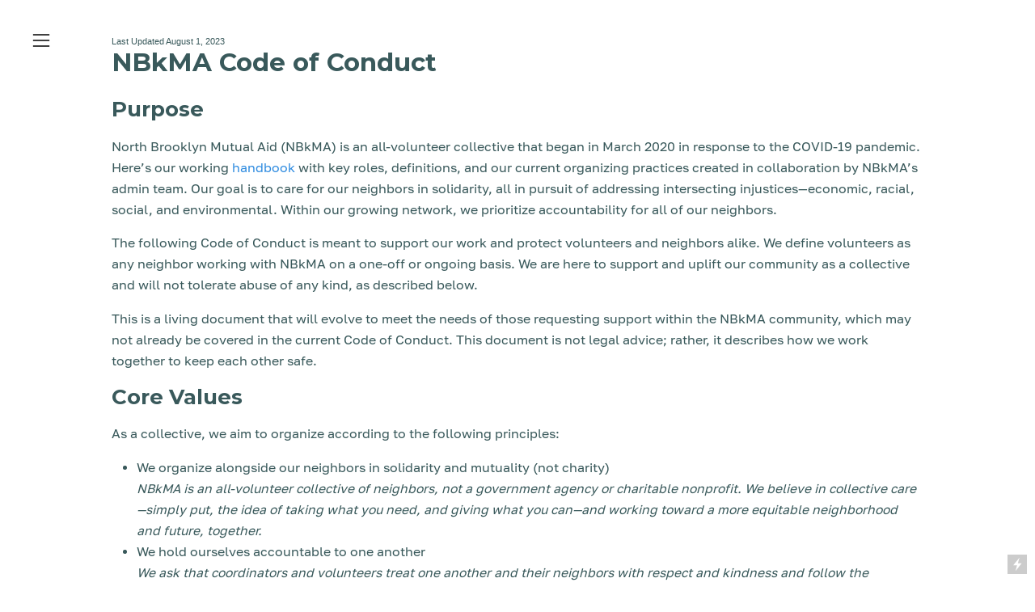

--- FILE ---
content_type: text/html; charset=UTF-8
request_url: https://northbrooklynmutualaid.org/Code-of-Conduct
body_size: 25143
content:
<!DOCTYPE html>
<!-- 

        Running on cargo.site

-->
<html lang="en" data-predefined-style="true" data-css-presets="true" data-css-preset data-typography-preset>
	<head>
<script>
				var __cargo_context__ = 'live';
				var __cargo_js_ver__ = 'c=3744406473';
				var __cargo_maint__ = false;
				
				
			</script>
					<meta http-equiv="X-UA-Compatible" content="IE=edge,chrome=1">
		<meta http-equiv="Content-Type" content="text/html; charset=utf-8">
		<meta name="viewport" content="initial-scale=1.0, maximum-scale=1.0, user-scalable=no">
		
			<meta name="robots" content="index,follow">
		<title>Code of Conduct — North Brooklyn Mutual Aid</title>
		<meta name="description" content="Last Updated August 1, 2023NBkMA Code of Conduct Purpose North Brooklyn Mutual Aid (NBkMA) is an all-volunteer collective that began in March 2020 in response...">
				<meta name="twitter:card" content="summary_large_image">
		<meta name="twitter:title" content="Code of Conduct — North Brooklyn Mutual Aid">
		<meta name="twitter:description" content="Last Updated August 1, 2023NBkMA Code of Conduct Purpose North Brooklyn Mutual Aid (NBkMA) is an all-volunteer collective that began in March 2020 in response...">
		<meta name="twitter:image" content="https://freight.cargo.site/w/1200/i/91e248973772de129a9791588b742c90a3ac202d150c4659b58fab7788e4b5dc/Code-of-Conduct.png">
		<meta property="og:locale" content="en_US">
		<meta property="og:title" content="Code of Conduct — North Brooklyn Mutual Aid">
		<meta property="og:description" content="Last Updated August 1, 2023NBkMA Code of Conduct Purpose North Brooklyn Mutual Aid (NBkMA) is an all-volunteer collective that began in March 2020 in response...">
		<meta property="og:url" content="https://northbrooklynmutualaid.org/Code-of-Conduct">
		<meta property="og:image" content="https://freight.cargo.site/w/1200/i/91e248973772de129a9791588b742c90a3ac202d150c4659b58fab7788e4b5dc/Code-of-Conduct.png">
		<meta property="og:type" content="website">

		<link rel="preconnect" href="https://static.cargo.site" crossorigin>
		<link rel="preconnect" href="https://freight.cargo.site" crossorigin>

		<link rel="preconnect" href="https://fonts.gstatic.com" crossorigin>
				<link rel="preconnect" href="https://type.cargo.site" crossorigin>

		<!--<link rel="preload" href="https://static.cargo.site/assets/social/IconFont-Regular-0.9.3.woff2" as="font" type="font/woff" crossorigin>-->

		

		<link href="https://freight.cargo.site/t/original/i/515b22ff5c907d0bca17daa15618987443ae9b282af265e75d40506e4c477363/nbma-fc0.5x.ico" rel="shortcut icon">
		<link href="https://northbrooklynmutualaid.org/rss" rel="alternate" type="application/rss+xml" title="North Brooklyn Mutual Aid feed">

		<link href="//fonts.googleapis.com/css?family=Montserrat:400,700&c=3744406473&" id="" rel="stylesheet" type="text/css" />
<link href="https://northbrooklynmutualaid.org/stylesheet?c=3744406473&1708712606" id="member_stylesheet" rel="stylesheet" type="text/css" />
<style id="">@font-face{font-family:Icons;src:url(https://static.cargo.site/assets/social/IconFont-Regular-0.9.3.woff2);unicode-range:U+E000-E15C,U+F0000,U+FE0E}@font-face{font-family:Icons;src:url(https://static.cargo.site/assets/social/IconFont-Regular-0.9.3.woff2);font-weight:240;unicode-range:U+E000-E15C,U+F0000,U+FE0E}@font-face{font-family:Icons;src:url(https://static.cargo.site/assets/social/IconFont-Regular-0.9.3.woff2);unicode-range:U+E000-E15C,U+F0000,U+FE0E;font-weight:400}@font-face{font-family:Icons;src:url(https://static.cargo.site/assets/social/IconFont-Regular-0.9.3.woff2);unicode-range:U+E000-E15C,U+F0000,U+FE0E;font-weight:600}@font-face{font-family:Icons;src:url(https://static.cargo.site/assets/social/IconFont-Regular-0.9.3.woff2);unicode-range:U+E000-E15C,U+F0000,U+FE0E;font-weight:800}@font-face{font-family:Icons;src:url(https://static.cargo.site/assets/social/IconFont-Regular-0.9.3.woff2);unicode-range:U+E000-E15C,U+F0000,U+FE0E;font-style:italic}@font-face{font-family:Icons;src:url(https://static.cargo.site/assets/social/IconFont-Regular-0.9.3.woff2);unicode-range:U+E000-E15C,U+F0000,U+FE0E;font-weight:200;font-style:italic}@font-face{font-family:Icons;src:url(https://static.cargo.site/assets/social/IconFont-Regular-0.9.3.woff2);unicode-range:U+E000-E15C,U+F0000,U+FE0E;font-weight:400;font-style:italic}@font-face{font-family:Icons;src:url(https://static.cargo.site/assets/social/IconFont-Regular-0.9.3.woff2);unicode-range:U+E000-E15C,U+F0000,U+FE0E;font-weight:600;font-style:italic}@font-face{font-family:Icons;src:url(https://static.cargo.site/assets/social/IconFont-Regular-0.9.3.woff2);unicode-range:U+E000-E15C,U+F0000,U+FE0E;font-weight:800;font-style:italic}body.iconfont-loading,body.iconfont-loading *{color:transparent!important}body{-moz-osx-font-smoothing:grayscale;-webkit-font-smoothing:antialiased;-webkit-text-size-adjust:none}body.no-scroll{overflow:hidden}/*!
 * Content
 */.page{word-wrap:break-word}:focus{outline:0}.pointer-events-none{pointer-events:none}.pointer-events-auto{pointer-events:auto}.pointer-events-none .page_content .audio-player,.pointer-events-none .page_content .shop_product,.pointer-events-none .page_content a,.pointer-events-none .page_content audio,.pointer-events-none .page_content button,.pointer-events-none .page_content details,.pointer-events-none .page_content iframe,.pointer-events-none .page_content img,.pointer-events-none .page_content input,.pointer-events-none .page_content video{pointer-events:auto}.pointer-events-none .page_content *>a,.pointer-events-none .page_content>a{position:relative}s *{text-transform:inherit}#toolset{position:fixed;bottom:10px;right:10px;z-index:8}.mobile #toolset,.template_site_inframe #toolset{display:none}#toolset a{display:block;height:24px;width:24px;margin:0;padding:0;text-decoration:none;background:rgba(0,0,0,.2)}#toolset a:hover{background:rgba(0,0,0,.8)}[data-adminview] #toolset a,[data-adminview] #toolset_admin a{background:rgba(0,0,0,.04);pointer-events:none;cursor:default}#toolset_admin a:active{background:rgba(0,0,0,.7)}#toolset_admin a svg>*{transform:scale(1.1) translate(0,-.5px);transform-origin:50% 50%}#toolset_admin a svg{pointer-events:none;width:100%!important;height:auto!important}#following-container{overflow:auto;-webkit-overflow-scrolling:touch}#following-container iframe{height:100%;width:100%;position:absolute;top:0;left:0;right:0;bottom:0}:root{--following-width:-400px;--following-animation-duration:450ms}@keyframes following-open{0%{transform:translateX(0)}100%{transform:translateX(var(--following-width))}}@keyframes following-open-inverse{0%{transform:translateX(0)}100%{transform:translateX(calc(-1 * var(--following-width)))}}@keyframes following-close{0%{transform:translateX(var(--following-width))}100%{transform:translateX(0)}}@keyframes following-close-inverse{0%{transform:translateX(calc(-1 * var(--following-width)))}100%{transform:translateX(0)}}body.animate-left{animation:following-open var(--following-animation-duration);animation-fill-mode:both;animation-timing-function:cubic-bezier(.24,1,.29,1)}#following-container.animate-left{animation:following-close-inverse var(--following-animation-duration);animation-fill-mode:both;animation-timing-function:cubic-bezier(.24,1,.29,1)}#following-container.animate-left #following-frame{animation:following-close var(--following-animation-duration);animation-fill-mode:both;animation-timing-function:cubic-bezier(.24,1,.29,1)}body.animate-right{animation:following-close var(--following-animation-duration);animation-fill-mode:both;animation-timing-function:cubic-bezier(.24,1,.29,1)}#following-container.animate-right{animation:following-open-inverse var(--following-animation-duration);animation-fill-mode:both;animation-timing-function:cubic-bezier(.24,1,.29,1)}#following-container.animate-right #following-frame{animation:following-open var(--following-animation-duration);animation-fill-mode:both;animation-timing-function:cubic-bezier(.24,1,.29,1)}.slick-slider{position:relative;display:block;-moz-box-sizing:border-box;box-sizing:border-box;-webkit-user-select:none;-moz-user-select:none;-ms-user-select:none;user-select:none;-webkit-touch-callout:none;-khtml-user-select:none;-ms-touch-action:pan-y;touch-action:pan-y;-webkit-tap-highlight-color:transparent}.slick-list{position:relative;display:block;overflow:hidden;margin:0;padding:0}.slick-list:focus{outline:0}.slick-list.dragging{cursor:pointer;cursor:hand}.slick-slider .slick-list,.slick-slider .slick-track{transform:translate3d(0,0,0);will-change:transform}.slick-track{position:relative;top:0;left:0;display:block}.slick-track:after,.slick-track:before{display:table;content:'';width:1px;height:1px;margin-top:-1px;margin-left:-1px}.slick-track:after{clear:both}.slick-loading .slick-track{visibility:hidden}.slick-slide{display:none;float:left;height:100%;min-height:1px}[dir=rtl] .slick-slide{float:right}.content .slick-slide img{display:inline-block}.content .slick-slide img:not(.image-zoom){cursor:pointer}.content .scrub .slick-list,.content .scrub .slick-slide img:not(.image-zoom){cursor:ew-resize}body.slideshow-scrub-dragging *{cursor:ew-resize!important}.content .slick-slide img:not([src]),.content .slick-slide img[src='']{width:100%;height:auto}.slick-slide.slick-loading img{display:none}.slick-slide.dragging img{pointer-events:none}.slick-initialized .slick-slide{display:block}.slick-loading .slick-slide{visibility:hidden}.slick-vertical .slick-slide{display:block;height:auto;border:1px solid transparent}.slick-arrow.slick-hidden{display:none}.slick-arrow{position:absolute;z-index:9;width:0;top:0;height:100%;cursor:pointer;will-change:opacity;-webkit-transition:opacity 333ms cubic-bezier(.4,0,.22,1);transition:opacity 333ms cubic-bezier(.4,0,.22,1)}.slick-arrow.hidden{opacity:0}.slick-arrow svg{position:absolute;width:36px;height:36px;top:0;left:0;right:0;bottom:0;margin:auto;transform:translate(.25px,.25px)}.slick-arrow svg.right-arrow{transform:translate(.25px,.25px) scaleX(-1)}.slick-arrow svg:active{opacity:.75}.slick-arrow svg .arrow-shape{fill:none!important;stroke:#fff;stroke-linecap:square}.slick-arrow svg .arrow-outline{fill:none!important;stroke-width:2.5px;stroke:rgba(0,0,0,.6);stroke-linecap:square}.slick-arrow.slick-next{right:0;text-align:right}.slick-next svg,.wallpaper-navigation .slick-next svg{margin-right:10px}.mobile .slick-next svg{margin-right:10px}.slick-arrow.slick-prev{text-align:left}.slick-prev svg,.wallpaper-navigation .slick-prev svg{margin-left:10px}.mobile .slick-prev svg{margin-left:10px}.loading_animation{display:none;vertical-align:middle;z-index:15;line-height:0;pointer-events:none;border-radius:100%}.loading_animation.hidden{display:none}.loading_animation.pulsing{opacity:0;display:inline-block;animation-delay:.1s;-webkit-animation-delay:.1s;-moz-animation-delay:.1s;animation-duration:12s;animation-iteration-count:infinite;animation:fade-pulse-in .5s ease-in-out;-moz-animation:fade-pulse-in .5s ease-in-out;-webkit-animation:fade-pulse-in .5s ease-in-out;-webkit-animation-fill-mode:forwards;-moz-animation-fill-mode:forwards;animation-fill-mode:forwards}.loading_animation.pulsing.no-delay{animation-delay:0s;-webkit-animation-delay:0s;-moz-animation-delay:0s}.loading_animation div{border-radius:100%}.loading_animation div svg{max-width:100%;height:auto}.loading_animation div,.loading_animation div svg{width:20px;height:20px}.loading_animation.full-width svg{width:100%;height:auto}.loading_animation.full-width.big svg{width:100px;height:100px}.loading_animation div svg>*{fill:#ccc}.loading_animation div{-webkit-animation:spin-loading 12s ease-out;-webkit-animation-iteration-count:infinite;-moz-animation:spin-loading 12s ease-out;-moz-animation-iteration-count:infinite;animation:spin-loading 12s ease-out;animation-iteration-count:infinite}.loading_animation.hidden{display:none}[data-backdrop] .loading_animation{position:absolute;top:15px;left:15px;z-index:99}.loading_animation.position-absolute.middle{top:calc(50% - 10px);left:calc(50% - 10px)}.loading_animation.position-absolute.topleft{top:0;left:0}.loading_animation.position-absolute.middleright{top:calc(50% - 10px);right:1rem}.loading_animation.position-absolute.middleleft{top:calc(50% - 10px);left:1rem}.loading_animation.gray div svg>*{fill:#999}.loading_animation.gray-dark div svg>*{fill:#666}.loading_animation.gray-darker div svg>*{fill:#555}.loading_animation.gray-light div svg>*{fill:#ccc}.loading_animation.white div svg>*{fill:rgba(255,255,255,.85)}.loading_animation.blue div svg>*{fill:#698fff}.loading_animation.inline{display:inline-block;margin-bottom:.5ex}.loading_animation.inline.left{margin-right:.5ex}@-webkit-keyframes fade-pulse-in{0%{opacity:0}50%{opacity:.5}100%{opacity:1}}@-moz-keyframes fade-pulse-in{0%{opacity:0}50%{opacity:.5}100%{opacity:1}}@keyframes fade-pulse-in{0%{opacity:0}50%{opacity:.5}100%{opacity:1}}@-webkit-keyframes pulsate{0%{opacity:1}50%{opacity:0}100%{opacity:1}}@-moz-keyframes pulsate{0%{opacity:1}50%{opacity:0}100%{opacity:1}}@keyframes pulsate{0%{opacity:1}50%{opacity:0}100%{opacity:1}}@-webkit-keyframes spin-loading{0%{transform:rotate(0)}9%{transform:rotate(1050deg)}18%{transform:rotate(-1090deg)}20%{transform:rotate(-1080deg)}23%{transform:rotate(-1080deg)}28%{transform:rotate(-1095deg)}29%{transform:rotate(-1065deg)}34%{transform:rotate(-1080deg)}35%{transform:rotate(-1050deg)}40%{transform:rotate(-1065deg)}41%{transform:rotate(-1035deg)}44%{transform:rotate(-1035deg)}47%{transform:rotate(-2160deg)}50%{transform:rotate(-2160deg)}56%{transform:rotate(45deg)}60%{transform:rotate(45deg)}80%{transform:rotate(6120deg)}100%{transform:rotate(0)}}@keyframes spin-loading{0%{transform:rotate(0)}9%{transform:rotate(1050deg)}18%{transform:rotate(-1090deg)}20%{transform:rotate(-1080deg)}23%{transform:rotate(-1080deg)}28%{transform:rotate(-1095deg)}29%{transform:rotate(-1065deg)}34%{transform:rotate(-1080deg)}35%{transform:rotate(-1050deg)}40%{transform:rotate(-1065deg)}41%{transform:rotate(-1035deg)}44%{transform:rotate(-1035deg)}47%{transform:rotate(-2160deg)}50%{transform:rotate(-2160deg)}56%{transform:rotate(45deg)}60%{transform:rotate(45deg)}80%{transform:rotate(6120deg)}100%{transform:rotate(0)}}[grid-row]{align-items:flex-start;box-sizing:border-box;display:-webkit-box;display:-webkit-flex;display:-ms-flexbox;display:flex;-webkit-flex-wrap:wrap;-ms-flex-wrap:wrap;flex-wrap:wrap}[grid-col]{box-sizing:border-box}[grid-row] [grid-col].empty:after{content:"\0000A0";cursor:text}body.mobile[data-adminview=content-editproject] [grid-row] [grid-col].empty:after{display:none}[grid-col=auto]{-webkit-box-flex:1;-webkit-flex:1;-ms-flex:1;flex:1}[grid-col=x12]{width:100%}[grid-col=x11]{width:50%}[grid-col=x10]{width:33.33%}[grid-col=x9]{width:25%}[grid-col=x8]{width:20%}[grid-col=x7]{width:16.666666667%}[grid-col=x6]{width:14.285714286%}[grid-col=x5]{width:12.5%}[grid-col=x4]{width:11.111111111%}[grid-col=x3]{width:10%}[grid-col=x2]{width:9.090909091%}[grid-col=x1]{width:8.333333333%}[grid-col="1"]{width:8.33333%}[grid-col="2"]{width:16.66667%}[grid-col="3"]{width:25%}[grid-col="4"]{width:33.33333%}[grid-col="5"]{width:41.66667%}[grid-col="6"]{width:50%}[grid-col="7"]{width:58.33333%}[grid-col="8"]{width:66.66667%}[grid-col="9"]{width:75%}[grid-col="10"]{width:83.33333%}[grid-col="11"]{width:91.66667%}[grid-col="12"]{width:100%}body.mobile [grid-responsive] [grid-col]{width:100%;-webkit-box-flex:none;-webkit-flex:none;-ms-flex:none;flex:none}[data-ce-host=true][contenteditable=true] [grid-pad]{pointer-events:none}[data-ce-host=true][contenteditable=true] [grid-pad]>*{pointer-events:auto}[grid-pad="0"]{padding:0}[grid-pad="0.25"]{padding:.125rem}[grid-pad="0.5"]{padding:.25rem}[grid-pad="0.75"]{padding:.375rem}[grid-pad="1"]{padding:.5rem}[grid-pad="1.25"]{padding:.625rem}[grid-pad="1.5"]{padding:.75rem}[grid-pad="1.75"]{padding:.875rem}[grid-pad="2"]{padding:1rem}[grid-pad="2.5"]{padding:1.25rem}[grid-pad="3"]{padding:1.5rem}[grid-pad="3.5"]{padding:1.75rem}[grid-pad="4"]{padding:2rem}[grid-pad="5"]{padding:2.5rem}[grid-pad="6"]{padding:3rem}[grid-pad="7"]{padding:3.5rem}[grid-pad="8"]{padding:4rem}[grid-pad="9"]{padding:4.5rem}[grid-pad="10"]{padding:5rem}[grid-gutter="0"]{margin:0}[grid-gutter="0.5"]{margin:-.25rem}[grid-gutter="1"]{margin:-.5rem}[grid-gutter="1.5"]{margin:-.75rem}[grid-gutter="2"]{margin:-1rem}[grid-gutter="2.5"]{margin:-1.25rem}[grid-gutter="3"]{margin:-1.5rem}[grid-gutter="3.5"]{margin:-1.75rem}[grid-gutter="4"]{margin:-2rem}[grid-gutter="5"]{margin:-2.5rem}[grid-gutter="6"]{margin:-3rem}[grid-gutter="7"]{margin:-3.5rem}[grid-gutter="8"]{margin:-4rem}[grid-gutter="10"]{margin:-5rem}[grid-gutter="12"]{margin:-6rem}[grid-gutter="14"]{margin:-7rem}[grid-gutter="16"]{margin:-8rem}[grid-gutter="18"]{margin:-9rem}[grid-gutter="20"]{margin:-10rem}small{max-width:100%;text-decoration:inherit}img:not([src]),img[src='']{outline:1px solid rgba(177,177,177,.4);outline-offset:-1px;content:url([data-uri])}img.image-zoom{cursor:-webkit-zoom-in;cursor:-moz-zoom-in;cursor:zoom-in}#imprimatur{color:#333;font-size:10px;font-family:-apple-system,BlinkMacSystemFont,"Segoe UI",Roboto,Oxygen,Ubuntu,Cantarell,"Open Sans","Helvetica Neue",sans-serif,"Sans Serif",Icons;/*!System*/position:fixed;opacity:.3;right:-28px;bottom:160px;transform:rotate(270deg);-ms-transform:rotate(270deg);-webkit-transform:rotate(270deg);z-index:8;text-transform:uppercase;color:#999;opacity:.5;padding-bottom:2px;text-decoration:none}.mobile #imprimatur{display:none}bodycopy cargo-link a{font-family:-apple-system,BlinkMacSystemFont,"Segoe UI",Roboto,Oxygen,Ubuntu,Cantarell,"Open Sans","Helvetica Neue",sans-serif,"Sans Serif",Icons;/*!System*/font-size:12px;font-style:normal;font-weight:400;transform:rotate(270deg);text-decoration:none;position:fixed!important;right:-27px;bottom:100px;text-decoration:none;letter-spacing:normal;background:0 0;border:0;border-bottom:0;outline:0}/*! PhotoSwipe Default UI CSS by Dmitry Semenov | photoswipe.com | MIT license */.pswp--has_mouse .pswp__button--arrow--left,.pswp--has_mouse .pswp__button--arrow--right,.pswp__ui{visibility:visible}.pswp--minimal--dark .pswp__top-bar,.pswp__button{background:0 0}.pswp,.pswp__bg,.pswp__container,.pswp__img--placeholder,.pswp__zoom-wrap,.quick-view-navigation{-webkit-backface-visibility:hidden}.pswp__button{cursor:pointer;opacity:1;-webkit-appearance:none;transition:opacity .2s;-webkit-box-shadow:none;box-shadow:none}.pswp__button-close>svg{top:10px;right:10px;margin-left:auto}.pswp--touch .quick-view-navigation{display:none}.pswp__ui{-webkit-font-smoothing:auto;opacity:1;z-index:1550}.quick-view-navigation{will-change:opacity;-webkit-transition:opacity 333ms cubic-bezier(.4,0,.22,1);transition:opacity 333ms cubic-bezier(.4,0,.22,1)}.quick-view-navigation .pswp__group .pswp__button{pointer-events:auto}.pswp__button>svg{position:absolute;width:36px;height:36px}.quick-view-navigation .pswp__group:active svg{opacity:.75}.pswp__button svg .shape-shape{fill:#fff}.pswp__button svg .shape-outline{fill:#000}.pswp__button-prev>svg{top:0;bottom:0;left:10px;margin:auto}.pswp__button-next>svg{top:0;bottom:0;right:10px;margin:auto}.quick-view-navigation .pswp__group .pswp__button-prev{position:absolute;left:0;top:0;width:0;height:100%}.quick-view-navigation .pswp__group .pswp__button-next{position:absolute;right:0;top:0;width:0;height:100%}.quick-view-navigation .close-button,.quick-view-navigation .left-arrow,.quick-view-navigation .right-arrow{transform:translate(.25px,.25px)}.quick-view-navigation .right-arrow{transform:translate(.25px,.25px) scaleX(-1)}.pswp__button svg .shape-outline{fill:transparent!important;stroke:#000;stroke-width:2.5px;stroke-linecap:square}.pswp__button svg .shape-shape{fill:transparent!important;stroke:#fff;stroke-width:1.5px;stroke-linecap:square}.pswp__bg,.pswp__scroll-wrap,.pswp__zoom-wrap{width:100%;position:absolute}.quick-view-navigation .pswp__group .pswp__button-close{margin:0}.pswp__container,.pswp__item,.pswp__zoom-wrap{right:0;bottom:0;top:0;position:absolute;left:0}.pswp__ui--hidden .pswp__button{opacity:.001}.pswp__ui--hidden .pswp__button,.pswp__ui--hidden .pswp__button *{pointer-events:none}.pswp .pswp__ui.pswp__ui--displaynone{display:none}.pswp__element--disabled{display:none!important}/*! PhotoSwipe main CSS by Dmitry Semenov | photoswipe.com | MIT license */.pswp{position:fixed;display:none;height:100%;width:100%;top:0;left:0;right:0;bottom:0;margin:auto;-ms-touch-action:none;touch-action:none;z-index:9999999;-webkit-text-size-adjust:100%;line-height:initial;letter-spacing:initial;outline:0}.pswp img{max-width:none}.pswp--zoom-disabled .pswp__img{cursor:default!important}.pswp--animate_opacity{opacity:.001;will-change:opacity;-webkit-transition:opacity 333ms cubic-bezier(.4,0,.22,1);transition:opacity 333ms cubic-bezier(.4,0,.22,1)}.pswp--open{display:block}.pswp--zoom-allowed .pswp__img{cursor:-webkit-zoom-in;cursor:-moz-zoom-in;cursor:zoom-in}.pswp--zoomed-in .pswp__img{cursor:-webkit-grab;cursor:-moz-grab;cursor:grab}.pswp--dragging .pswp__img{cursor:-webkit-grabbing;cursor:-moz-grabbing;cursor:grabbing}.pswp__bg{left:0;top:0;height:100%;opacity:0;transform:translateZ(0);will-change:opacity}.pswp__scroll-wrap{left:0;top:0;height:100%}.pswp__container,.pswp__zoom-wrap{-ms-touch-action:none;touch-action:none}.pswp__container,.pswp__img{-webkit-user-select:none;-moz-user-select:none;-ms-user-select:none;user-select:none;-webkit-tap-highlight-color:transparent;-webkit-touch-callout:none}.pswp__zoom-wrap{-webkit-transform-origin:left top;-ms-transform-origin:left top;transform-origin:left top;-webkit-transition:-webkit-transform 222ms cubic-bezier(.4,0,.22,1);transition:transform 222ms cubic-bezier(.4,0,.22,1)}.pswp__bg{-webkit-transition:opacity 222ms cubic-bezier(.4,0,.22,1);transition:opacity 222ms cubic-bezier(.4,0,.22,1)}.pswp--animated-in .pswp__bg,.pswp--animated-in .pswp__zoom-wrap{-webkit-transition:none;transition:none}.pswp--hide-overflow .pswp__scroll-wrap,.pswp--hide-overflow.pswp{overflow:hidden}.pswp__img{position:absolute;width:auto;height:auto;top:0;left:0}.pswp__img--placeholder--blank{background:#222}.pswp--ie .pswp__img{width:100%!important;height:auto!important;left:0;top:0}.pswp__ui--idle{opacity:0}.pswp__error-msg{position:absolute;left:0;top:50%;width:100%;text-align:center;font-size:14px;line-height:16px;margin-top:-8px;color:#ccc}.pswp__error-msg a{color:#ccc;text-decoration:underline}.pswp__error-msg{font-family:-apple-system,BlinkMacSystemFont,"Segoe UI",Roboto,Oxygen,Ubuntu,Cantarell,"Open Sans","Helvetica Neue",sans-serif}.quick-view.mouse-down .iframe-item{pointer-events:none!important}.quick-view-caption-positioner{pointer-events:none;width:100%;height:100%}.quick-view-caption-wrapper{margin:auto;position:absolute;bottom:0;left:0;right:0}.quick-view-horizontal-align-left .quick-view-caption-wrapper{margin-left:0}.quick-view-horizontal-align-right .quick-view-caption-wrapper{margin-right:0}[data-quick-view-caption]{transition:.1s opacity ease-in-out;position:absolute;bottom:0;left:0;right:0}.quick-view-horizontal-align-left [data-quick-view-caption]{text-align:left}.quick-view-horizontal-align-right [data-quick-view-caption]{text-align:right}.quick-view-caption{transition:.1s opacity ease-in-out}.quick-view-caption>*{display:inline-block}.quick-view-caption *{pointer-events:auto}.quick-view-caption.hidden{opacity:0}.shop_product .dropdown_wrapper{flex:0 0 100%;position:relative}.shop_product select{appearance:none;-moz-appearance:none;-webkit-appearance:none;outline:0;-webkit-font-smoothing:antialiased;-moz-osx-font-smoothing:grayscale;cursor:pointer;border-radius:0;white-space:nowrap;overflow:hidden!important;text-overflow:ellipsis}.shop_product select.dropdown::-ms-expand{display:none}.shop_product a{cursor:pointer;border-bottom:none;text-decoration:none}.shop_product a.out-of-stock{pointer-events:none}body.audio-player-dragging *{cursor:ew-resize!important}.audio-player{display:inline-flex;flex:1 0 calc(100% - 2px);width:calc(100% - 2px)}.audio-player .button{height:100%;flex:0 0 3.3rem;display:flex}.audio-player .separator{left:3.3rem;height:100%}.audio-player .buffer{width:0%;height:100%;transition:left .3s linear,width .3s linear}.audio-player.seeking .buffer{transition:left 0s,width 0s}.audio-player.seeking{user-select:none;-webkit-user-select:none;cursor:ew-resize}.audio-player.seeking *{user-select:none;-webkit-user-select:none;cursor:ew-resize}.audio-player .bar{overflow:hidden;display:flex;justify-content:space-between;align-content:center;flex-grow:1}.audio-player .progress{width:0%;height:100%;transition:width .3s linear}.audio-player.seeking .progress{transition:width 0s}.audio-player .pause,.audio-player .play{cursor:pointer;height:100%}.audio-player .note-icon{margin:auto 0;order:2;flex:0 1 auto}.audio-player .title{white-space:nowrap;overflow:hidden;text-overflow:ellipsis;pointer-events:none;user-select:none;padding:.5rem 0 .5rem 1rem;margin:auto auto auto 0;flex:0 3 auto;min-width:0;width:100%}.audio-player .total-time{flex:0 1 auto;margin:auto 0}.audio-player .current-time,.audio-player .play-text{flex:0 1 auto;margin:auto 0}.audio-player .stream-anim{user-select:none;margin:auto auto auto 0}.audio-player .stream-anim span{display:inline-block}.audio-player .buffer,.audio-player .current-time,.audio-player .note-svg,.audio-player .play-text,.audio-player .separator,.audio-player .total-time{user-select:none;pointer-events:none}.audio-player .buffer,.audio-player .play-text,.audio-player .progress{position:absolute}.audio-player,.audio-player .bar,.audio-player .button,.audio-player .current-time,.audio-player .note-icon,.audio-player .pause,.audio-player .play,.audio-player .total-time{position:relative}body.mobile .audio-player,body.mobile .audio-player *{-webkit-touch-callout:none}#standalone-admin-frame{border:0;width:400px;position:absolute;right:0;top:0;height:100vh;z-index:99}body[standalone-admin=true] #standalone-admin-frame{transform:translate(0,0)}body[standalone-admin=true] .main_container{width:calc(100% - 400px)}body[standalone-admin=false] #standalone-admin-frame{transform:translate(100%,0)}body[standalone-admin=false] .main_container{width:100%}.toggle_standaloneAdmin{position:fixed;top:0;right:400px;height:40px;width:40px;z-index:999;cursor:pointer;background-color:rgba(0,0,0,.4)}.toggle_standaloneAdmin:active{opacity:.7}body[standalone-admin=false] .toggle_standaloneAdmin{right:0}.toggle_standaloneAdmin *{color:#fff;fill:#fff}.toggle_standaloneAdmin svg{padding:6px;width:100%;height:100%;opacity:.85}body[standalone-admin=false] .toggle_standaloneAdmin #close,body[standalone-admin=true] .toggle_standaloneAdmin #backdropsettings{display:none}.toggle_standaloneAdmin>div{width:100%;height:100%}#admin_toggle_button{position:fixed;top:50%;transform:translate(0,-50%);right:400px;height:36px;width:12px;z-index:999;cursor:pointer;background-color:rgba(0,0,0,.09);padding-left:2px;margin-right:5px}#admin_toggle_button .bar{content:'';background:rgba(0,0,0,.09);position:fixed;width:5px;bottom:0;top:0;z-index:10}#admin_toggle_button:active{background:rgba(0,0,0,.065)}#admin_toggle_button *{color:#fff;fill:#fff}#admin_toggle_button svg{padding:0;width:16px;height:36px;margin-left:1px;opacity:1}#admin_toggle_button svg *{fill:#fff;opacity:1}#admin_toggle_button[data-state=closed] .toggle_admin_close{display:none}#admin_toggle_button[data-state=closed],#admin_toggle_button[data-state=closed] .toggle_admin_open{width:20px;cursor:pointer;margin:0}#admin_toggle_button[data-state=closed] svg{margin-left:2px}#admin_toggle_button[data-state=open] .toggle_admin_open{display:none}select,select *{text-rendering:auto!important}b b{font-weight:inherit}*{-webkit-box-sizing:border-box;-moz-box-sizing:border-box;box-sizing:border-box}customhtml>*{position:relative;z-index:10}body,html{min-height:100vh;margin:0;padding:0}html{touch-action:manipulation;position:relative;background-color:#fff}.main_container{min-height:100vh;width:100%;overflow:hidden}.container{display:-webkit-box;display:-webkit-flex;display:-moz-box;display:-ms-flexbox;display:flex;-webkit-flex-wrap:wrap;-moz-flex-wrap:wrap;-ms-flex-wrap:wrap;flex-wrap:wrap;max-width:100%;width:100%;overflow:visible}.container{align-items:flex-start;-webkit-align-items:flex-start}.page{z-index:2}.page ul li>text-limit{display:block}.content,.content_container,.pinned{-webkit-flex:1 0 auto;-moz-flex:1 0 auto;-ms-flex:1 0 auto;flex:1 0 auto;max-width:100%}.content_container{width:100%}.content_container.full_height{min-height:100vh}.page_background{position:absolute;top:0;left:0;width:100%;height:100%}.page_container{position:relative;overflow:visible;width:100%}.backdrop{position:absolute;top:0;z-index:1;width:100%;height:100%;max-height:100vh}.backdrop>div{position:absolute;top:0;left:0;width:100%;height:100%;-webkit-backface-visibility:hidden;backface-visibility:hidden;transform:translate3d(0,0,0);contain:strict}[data-backdrop].backdrop>div[data-overflowing]{max-height:100vh;position:absolute;top:0;left:0}body.mobile [split-responsive]{display:flex;flex-direction:column}body.mobile [split-responsive] .container{width:100%;order:2}body.mobile [split-responsive] .backdrop{position:relative;height:50vh;width:100%;order:1}body.mobile [split-responsive] [data-auxiliary].backdrop{position:absolute;height:50vh;width:100%;order:1}.page{position:relative;z-index:2}img[data-align=left]{float:left}img[data-align=right]{float:right}[data-rotation]{transform-origin:center center}.content .page_content:not([contenteditable=true]) [data-draggable]{pointer-events:auto!important;backface-visibility:hidden}.preserve-3d{-moz-transform-style:preserve-3d;transform-style:preserve-3d}.content .page_content:not([contenteditable=true]) [data-draggable] iframe{pointer-events:none!important}.dragging-active iframe{pointer-events:none!important}.content .page_content:not([contenteditable=true]) [data-draggable]:active{opacity:1}.content .scroll-transition-fade{transition:transform 1s ease-in-out,opacity .8s ease-in-out}.content .scroll-transition-fade.below-viewport{opacity:0;transform:translateY(40px)}.mobile.full_width .page_container:not([split-layout]) .container_width{width:100%}[data-view=pinned_bottom] .bottom_pin_invisibility{visibility:hidden}.pinned{position:relative;width:100%}.pinned .page_container.accommodate:not(.fixed):not(.overlay){z-index:2}.pinned .page_container.overlay{position:absolute;z-index:4}.pinned .page_container.overlay.fixed{position:fixed}.pinned .page_container.overlay.fixed .page{max-height:100vh;-webkit-overflow-scrolling:touch}.pinned .page_container.overlay.fixed .page.allow-scroll{overflow-y:auto;overflow-x:hidden}.pinned .page_container.overlay.fixed .page.allow-scroll{align-items:flex-start;-webkit-align-items:flex-start}.pinned .page_container .page.allow-scroll::-webkit-scrollbar{width:0;background:0 0;display:none}.pinned.pinned_top .page_container.overlay{left:0;top:0}.pinned.pinned_bottom .page_container.overlay{left:0;bottom:0}div[data-container=set]:empty{margin-top:1px}.thumbnails{position:relative;z-index:1}[thumbnails=grid]{align-items:baseline}[thumbnails=justify] .thumbnail{box-sizing:content-box}[thumbnails][data-padding-zero] .thumbnail{margin-bottom:-1px}[thumbnails=montessori] .thumbnail{pointer-events:auto;position:absolute}[thumbnails] .thumbnail>a{display:block;text-decoration:none}[thumbnails=montessori]{height:0}[thumbnails][data-resizing],[thumbnails][data-resizing] *{cursor:nwse-resize}[thumbnails] .thumbnail .resize-handle{cursor:nwse-resize;width:26px;height:26px;padding:5px;position:absolute;opacity:.75;right:-1px;bottom:-1px;z-index:100}[thumbnails][data-resizing] .resize-handle{display:none}[thumbnails] .thumbnail .resize-handle svg{position:absolute;top:0;left:0}[thumbnails] .thumbnail .resize-handle:hover{opacity:1}[data-can-move].thumbnail .resize-handle svg .resize_path_outline{fill:#fff}[data-can-move].thumbnail .resize-handle svg .resize_path{fill:#000}[thumbnails=montessori] .thumbnail_sizer{height:0;width:100%;position:relative;padding-bottom:100%;pointer-events:none}[thumbnails] .thumbnail img{display:block;min-height:3px;margin-bottom:0}[thumbnails] .thumbnail img:not([src]),img[src=""]{margin:0!important;width:100%;min-height:3px;height:100%!important;position:absolute}[aspect-ratio="1x1"].thumb_image{height:0;padding-bottom:100%;overflow:hidden}[aspect-ratio="4x3"].thumb_image{height:0;padding-bottom:75%;overflow:hidden}[aspect-ratio="16x9"].thumb_image{height:0;padding-bottom:56.25%;overflow:hidden}[thumbnails] .thumb_image{width:100%;position:relative}[thumbnails][thumbnail-vertical-align=top]{align-items:flex-start}[thumbnails][thumbnail-vertical-align=middle]{align-items:center}[thumbnails][thumbnail-vertical-align=bottom]{align-items:baseline}[thumbnails][thumbnail-horizontal-align=left]{justify-content:flex-start}[thumbnails][thumbnail-horizontal-align=middle]{justify-content:center}[thumbnails][thumbnail-horizontal-align=right]{justify-content:flex-end}.thumb_image.default_image>svg{position:absolute;top:0;left:0;bottom:0;right:0;width:100%;height:100%}.thumb_image.default_image{outline:1px solid #ccc;outline-offset:-1px;position:relative}.mobile.full_width [data-view=Thumbnail] .thumbnails_width{width:100%}.content [data-draggable] a:active,.content [data-draggable] img:active{opacity:initial}.content .draggable-dragging{opacity:initial}[data-draggable].draggable_visible{visibility:visible}[data-draggable].draggable_hidden{visibility:hidden}.gallery_card [data-draggable],.marquee [data-draggable]{visibility:inherit}[data-draggable]{visibility:visible;background-color:rgba(0,0,0,.003)}#site_menu_panel_container .image-gallery:not(.initialized){height:0;padding-bottom:100%;min-height:initial}.image-gallery:not(.initialized){min-height:100vh;visibility:hidden;width:100%}.image-gallery .gallery_card img{display:block;width:100%;height:auto}.image-gallery .gallery_card{transform-origin:center}.image-gallery .gallery_card.dragging{opacity:.1;transform:initial!important}.image-gallery:not([image-gallery=slideshow]) .gallery_card iframe:only-child,.image-gallery:not([image-gallery=slideshow]) .gallery_card video:only-child{width:100%;height:100%;top:0;left:0;position:absolute}.image-gallery[image-gallery=slideshow] .gallery_card video[muted][autoplay]:not([controls]),.image-gallery[image-gallery=slideshow] .gallery_card video[muted][data-autoplay]:not([controls]){pointer-events:none}.image-gallery [image-gallery-pad="0"] video:only-child{object-fit:cover;height:calc(100% + 1px)}div.image-gallery>a,div.image-gallery>iframe,div.image-gallery>img,div.image-gallery>video{display:none}[image-gallery-row]{align-items:flex-start;box-sizing:border-box;display:-webkit-box;display:-webkit-flex;display:-ms-flexbox;display:flex;-webkit-flex-wrap:wrap;-ms-flex-wrap:wrap;flex-wrap:wrap}.image-gallery .gallery_card_image{width:100%;position:relative}[data-predefined-style=true] .image-gallery a.gallery_card{display:block;border:none}[image-gallery-col]{box-sizing:border-box}[image-gallery-col=x12]{width:100%}[image-gallery-col=x11]{width:50%}[image-gallery-col=x10]{width:33.33%}[image-gallery-col=x9]{width:25%}[image-gallery-col=x8]{width:20%}[image-gallery-col=x7]{width:16.666666667%}[image-gallery-col=x6]{width:14.285714286%}[image-gallery-col=x5]{width:12.5%}[image-gallery-col=x4]{width:11.111111111%}[image-gallery-col=x3]{width:10%}[image-gallery-col=x2]{width:9.090909091%}[image-gallery-col=x1]{width:8.333333333%}.content .page_content [image-gallery-pad].image-gallery{pointer-events:none}.content .page_content [image-gallery-pad].image-gallery .gallery_card_image>*,.content .page_content [image-gallery-pad].image-gallery .gallery_image_caption{pointer-events:auto}.content .page_content [image-gallery-pad="0"]{padding:0}.content .page_content [image-gallery-pad="0.25"]{padding:.125rem}.content .page_content [image-gallery-pad="0.5"]{padding:.25rem}.content .page_content [image-gallery-pad="0.75"]{padding:.375rem}.content .page_content [image-gallery-pad="1"]{padding:.5rem}.content .page_content [image-gallery-pad="1.25"]{padding:.625rem}.content .page_content [image-gallery-pad="1.5"]{padding:.75rem}.content .page_content [image-gallery-pad="1.75"]{padding:.875rem}.content .page_content [image-gallery-pad="2"]{padding:1rem}.content .page_content [image-gallery-pad="2.5"]{padding:1.25rem}.content .page_content [image-gallery-pad="3"]{padding:1.5rem}.content .page_content [image-gallery-pad="3.5"]{padding:1.75rem}.content .page_content [image-gallery-pad="4"]{padding:2rem}.content .page_content [image-gallery-pad="5"]{padding:2.5rem}.content .page_content [image-gallery-pad="6"]{padding:3rem}.content .page_content [image-gallery-pad="7"]{padding:3.5rem}.content .page_content [image-gallery-pad="8"]{padding:4rem}.content .page_content [image-gallery-pad="9"]{padding:4.5rem}.content .page_content [image-gallery-pad="10"]{padding:5rem}.content .page_content [image-gallery-gutter="0"]{margin:0}.content .page_content [image-gallery-gutter="0.5"]{margin:-.25rem}.content .page_content [image-gallery-gutter="1"]{margin:-.5rem}.content .page_content [image-gallery-gutter="1.5"]{margin:-.75rem}.content .page_content [image-gallery-gutter="2"]{margin:-1rem}.content .page_content [image-gallery-gutter="2.5"]{margin:-1.25rem}.content .page_content [image-gallery-gutter="3"]{margin:-1.5rem}.content .page_content [image-gallery-gutter="3.5"]{margin:-1.75rem}.content .page_content [image-gallery-gutter="4"]{margin:-2rem}.content .page_content [image-gallery-gutter="5"]{margin:-2.5rem}.content .page_content [image-gallery-gutter="6"]{margin:-3rem}.content .page_content [image-gallery-gutter="7"]{margin:-3.5rem}.content .page_content [image-gallery-gutter="8"]{margin:-4rem}.content .page_content [image-gallery-gutter="10"]{margin:-5rem}.content .page_content [image-gallery-gutter="12"]{margin:-6rem}.content .page_content [image-gallery-gutter="14"]{margin:-7rem}.content .page_content [image-gallery-gutter="16"]{margin:-8rem}.content .page_content [image-gallery-gutter="18"]{margin:-9rem}.content .page_content [image-gallery-gutter="20"]{margin:-10rem}[image-gallery=slideshow]:not(.initialized)>*{min-height:1px;opacity:0;min-width:100%}[image-gallery=slideshow][data-constrained-by=height] [image-gallery-vertical-align].slick-track{align-items:flex-start}[image-gallery=slideshow] img.image-zoom:active{opacity:initial}[image-gallery=slideshow].slick-initialized .gallery_card{pointer-events:none}[image-gallery=slideshow].slick-initialized .gallery_card.slick-current{pointer-events:auto}[image-gallery=slideshow] .gallery_card:not(.has_caption){line-height:0}.content .page_content [image-gallery=slideshow].image-gallery>*{pointer-events:auto}.content [image-gallery=slideshow].image-gallery.slick-initialized .gallery_card{overflow:hidden;margin:0;display:flex;flex-flow:row wrap;flex-shrink:0}.content [image-gallery=slideshow].image-gallery.slick-initialized .gallery_card.slick-current{overflow:visible}[image-gallery=slideshow] .gallery_image_caption{opacity:1;transition:opacity .3s;-webkit-transition:opacity .3s;width:100%;margin-left:auto;margin-right:auto;clear:both}[image-gallery-horizontal-align=left] .gallery_image_caption{text-align:left}[image-gallery-horizontal-align=middle] .gallery_image_caption{text-align:center}[image-gallery-horizontal-align=right] .gallery_image_caption{text-align:right}[image-gallery=slideshow][data-slideshow-in-transition] .gallery_image_caption{opacity:0;transition:opacity .3s;-webkit-transition:opacity .3s}[image-gallery=slideshow] .gallery_card_image{width:initial;margin:0;display:inline-block}[image-gallery=slideshow] .gallery_card img{margin:0;display:block}[image-gallery=slideshow][data-exploded]{align-items:flex-start;box-sizing:border-box;display:-webkit-box;display:-webkit-flex;display:-ms-flexbox;display:flex;-webkit-flex-wrap:wrap;-ms-flex-wrap:wrap;flex-wrap:wrap;justify-content:flex-start;align-content:flex-start}[image-gallery=slideshow][data-exploded] .gallery_card{padding:1rem;width:16.666%}[image-gallery=slideshow][data-exploded] .gallery_card_image{height:0;display:block;width:100%}[image-gallery=grid]{align-items:baseline}[image-gallery=grid] .gallery_card.has_caption .gallery_card_image{display:block}[image-gallery=grid] [image-gallery-pad="0"].gallery_card{margin-bottom:-1px}[image-gallery=grid] .gallery_card img{margin:0}[image-gallery=columns] .gallery_card img{margin:0}[image-gallery=justify]{align-items:flex-start}[image-gallery=justify] .gallery_card img{margin:0}[image-gallery=montessori][image-gallery-row]{display:block}[image-gallery=montessori] a.gallery_card,[image-gallery=montessori] div.gallery_card{position:absolute;pointer-events:auto}[image-gallery=montessori][data-can-move] .gallery_card,[image-gallery=montessori][data-can-move] .gallery_card .gallery_card_image,[image-gallery=montessori][data-can-move] .gallery_card .gallery_card_image>*{cursor:move}[image-gallery=montessori]{position:relative;height:0}[image-gallery=freeform] .gallery_card{position:relative}[image-gallery=freeform] [image-gallery-pad="0"].gallery_card{margin-bottom:-1px}[image-gallery-vertical-align]{display:flex;flex-flow:row wrap}[image-gallery-vertical-align].slick-track{display:flex;flex-flow:row nowrap}.image-gallery .slick-list{margin-bottom:-.3px}[image-gallery-vertical-align=top]{align-content:flex-start;align-items:flex-start}[image-gallery-vertical-align=middle]{align-items:center;align-content:center}[image-gallery-vertical-align=bottom]{align-content:flex-end;align-items:flex-end}[image-gallery-horizontal-align=left]{justify-content:flex-start}[image-gallery-horizontal-align=middle]{justify-content:center}[image-gallery-horizontal-align=right]{justify-content:flex-end}.image-gallery[data-resizing],.image-gallery[data-resizing] *{cursor:nwse-resize!important}.image-gallery .gallery_card .resize-handle,.image-gallery .gallery_card .resize-handle *{cursor:nwse-resize!important}.image-gallery .gallery_card .resize-handle{width:26px;height:26px;padding:5px;position:absolute;opacity:.75;right:-1px;bottom:-1px;z-index:10}.image-gallery[data-resizing] .resize-handle{display:none}.image-gallery .gallery_card .resize-handle svg{cursor:nwse-resize!important;position:absolute;top:0;left:0}.image-gallery .gallery_card .resize-handle:hover{opacity:1}[data-can-move].gallery_card .resize-handle svg .resize_path_outline{fill:#fff}[data-can-move].gallery_card .resize-handle svg .resize_path{fill:#000}[image-gallery=montessori] .thumbnail_sizer{height:0;width:100%;position:relative;padding-bottom:100%;pointer-events:none}#site_menu_button{display:block;text-decoration:none;pointer-events:auto;z-index:9;vertical-align:top;cursor:pointer;box-sizing:content-box;font-family:Icons}#site_menu_button.custom_icon{padding:0;line-height:0}#site_menu_button.custom_icon img{width:100%;height:auto}#site_menu_wrapper.disabled #site_menu_button{display:none}#site_menu_wrapper.mobile_only #site_menu_button{display:none}body.mobile #site_menu_wrapper.mobile_only:not(.disabled) #site_menu_button:not(.active){display:block}#site_menu_panel_container[data-type=cargo_menu] #site_menu_panel{display:block;position:fixed;top:0;right:0;bottom:0;left:0;z-index:10;cursor:default}.site_menu{pointer-events:auto;position:absolute;z-index:11;top:0;bottom:0;line-height:0;max-width:400px;min-width:300px;font-size:20px;text-align:left;background:rgba(20,20,20,.95);padding:20px 30px 90px 30px;overflow-y:auto;overflow-x:hidden;display:-webkit-box;display:-webkit-flex;display:-ms-flexbox;display:flex;-webkit-box-orient:vertical;-webkit-box-direction:normal;-webkit-flex-direction:column;-ms-flex-direction:column;flex-direction:column;-webkit-box-pack:start;-webkit-justify-content:flex-start;-ms-flex-pack:start;justify-content:flex-start}body.mobile #site_menu_wrapper .site_menu{-webkit-overflow-scrolling:touch;min-width:auto;max-width:100%;width:100%;padding:20px}#site_menu_wrapper[data-sitemenu-position=bottom-left] #site_menu,#site_menu_wrapper[data-sitemenu-position=top-left] #site_menu{left:0}#site_menu_wrapper[data-sitemenu-position=bottom-right] #site_menu,#site_menu_wrapper[data-sitemenu-position=top-right] #site_menu{right:0}#site_menu_wrapper[data-type=page] .site_menu{right:0;left:0;width:100%;padding:0;margin:0;background:0 0}.site_menu_wrapper.open .site_menu{display:block}.site_menu div{display:block}.site_menu a{text-decoration:none;display:inline-block;color:rgba(255,255,255,.75);max-width:100%;overflow:hidden;white-space:nowrap;text-overflow:ellipsis;line-height:1.4}.site_menu div a.active{color:rgba(255,255,255,.4)}.site_menu div.set-link>a{font-weight:700}.site_menu div.hidden{display:none}.site_menu .close{display:block;position:absolute;top:0;right:10px;font-size:60px;line-height:50px;font-weight:200;color:rgba(255,255,255,.4);cursor:pointer;user-select:none}#site_menu_panel_container .page_container{position:relative;overflow:hidden;background:0 0;z-index:2}#site_menu_panel_container .site_menu_page_wrapper{position:fixed;top:0;left:0;overflow-y:auto;-webkit-overflow-scrolling:touch;height:100%;width:100%;z-index:100}#site_menu_panel_container .site_menu_page_wrapper .backdrop{pointer-events:none}#site_menu_panel_container #site_menu_page_overlay{position:fixed;top:0;right:0;bottom:0;left:0;cursor:default;z-index:1}#shop_button{display:block;text-decoration:none;pointer-events:auto;z-index:9;vertical-align:top;cursor:pointer;box-sizing:content-box;font-family:Icons}#shop_button.custom_icon{padding:0;line-height:0}#shop_button.custom_icon img{width:100%;height:auto}#shop_button.disabled{display:none}.loading[data-loading]{display:none;position:fixed;bottom:8px;left:8px;z-index:100}.new_site_button_wrapper{font-size:1.8rem;font-weight:400;color:rgba(0,0,0,.85);font-family:-apple-system,BlinkMacSystemFont,'Segoe UI',Roboto,Oxygen,Ubuntu,Cantarell,'Open Sans','Helvetica Neue',sans-serif,'Sans Serif',Icons;font-style:normal;line-height:1.4;color:#fff;position:fixed;bottom:0;right:0;z-index:999}body.template_site #toolset{display:none!important}body.mobile .new_site_button{display:none}.new_site_button{display:flex;height:44px;cursor:pointer}.new_site_button .plus{width:44px;height:100%}.new_site_button .plus svg{width:100%;height:100%}.new_site_button .plus svg line{stroke:#000;stroke-width:2px}.new_site_button .plus:after,.new_site_button .plus:before{content:'';width:30px;height:2px}.new_site_button .text{background:#0fce83;display:none;padding:7.5px 15px 7.5px 15px;height:100%;font-size:20px;color:#222}.new_site_button:active{opacity:.8}.new_site_button.show_full .text{display:block}.new_site_button.show_full .plus{display:none}html:not(.admin-wrapper) .template_site #confirm_modal [data-progress] .progress-indicator:after{content:'Generating Site...';padding:7.5px 15px;right:-200px;color:#000}bodycopy svg.marker-overlay,bodycopy svg.marker-overlay *{transform-origin:0 0;-webkit-transform-origin:0 0;box-sizing:initial}bodycopy svg#svgroot{box-sizing:initial}bodycopy svg.marker-overlay{padding:inherit;position:absolute;left:0;top:0;width:100%;height:100%;min-height:1px;overflow:visible;pointer-events:none;z-index:999}bodycopy svg.marker-overlay *{pointer-events:initial}bodycopy svg.marker-overlay text{letter-spacing:initial}bodycopy svg.marker-overlay a{cursor:pointer}.marquee:not(.torn-down){overflow:hidden;width:100%;position:relative;padding-bottom:.25em;padding-top:.25em;margin-bottom:-.25em;margin-top:-.25em;contain:layout}.marquee .marquee_contents{will-change:transform;display:flex;flex-direction:column}.marquee[behavior][direction].torn-down{white-space:normal}.marquee[behavior=bounce] .marquee_contents{display:block;float:left;clear:both}.marquee[behavior=bounce] .marquee_inner{display:block}.marquee[behavior=bounce][direction=vertical] .marquee_contents{width:100%}.marquee[behavior=bounce][direction=diagonal] .marquee_inner:last-child,.marquee[behavior=bounce][direction=vertical] .marquee_inner:last-child{position:relative;visibility:hidden}.marquee[behavior=bounce][direction=horizontal],.marquee[behavior=scroll][direction=horizontal]{white-space:pre}.marquee[behavior=scroll][direction=horizontal] .marquee_contents{display:inline-flex;white-space:nowrap;min-width:100%}.marquee[behavior=scroll][direction=horizontal] .marquee_inner{min-width:100%}.marquee[behavior=scroll] .marquee_inner:first-child{will-change:transform;position:absolute;width:100%;top:0;left:0}.cycle{display:none}</style>
<script type="text/json" data-set="defaults" >{"current_offset":0,"current_page":1,"cargo_url":"nbkma","is_domain":true,"is_mobile":false,"is_tablet":false,"is_phone":false,"api_path":"https:\/\/northbrooklynmutualaid.org\/_api","is_editor":false,"is_template":false,"is_direct_link":true,"direct_link_pid":32601920}</script>
<script type="text/json" data-set="DisplayOptions" >{"user_id":737452,"pagination_count":24,"title_in_project":true,"disable_project_scroll":false,"learning_cargo_seen":true,"resource_url":null,"use_sets":null,"sets_are_clickable":null,"set_links_position":null,"sticky_pages":null,"total_projects":0,"slideshow_responsive":false,"slideshow_thumbnails_header":true,"layout_options":{"content_position":"center_cover","content_width":"80","content_margin":"5","main_margin":"2.8","text_alignment":"text_center","vertical_position":"vertical_top","bgcolor":"rgb(255, 255, 255)","WebFontConfig":{"system":{"families":{"-apple-system":{"variants":["n4"]}}},"cargo":{"families":{"Golos Text":{"variants":["n4","n5","n6","n7","n9"]},"Dolly Pro":{"variants":["n4","i4","n7"]}}},"google":{"families":{"Montserrat":{"variants":["400","700"]}}}},"links_orientation":"links_horizontal","viewport_size":"phone","mobile_zoom":"25","mobile_view":"desktop","mobile_padding":"-5","mobile_formatting":false,"width_unit":"rem","text_width":"66","is_feed":false,"limit_vertical_images":false,"image_zoom":false,"mobile_images_full_width":true,"responsive_columns":"1","responsive_thumbnails_padding":"0.7","enable_sitemenu":false,"sitemenu_mobileonly":false,"menu_position":"top-left","sitemenu_option":"cargo_menu","responsive_row_height":"75","advanced_padding_enabled":false,"main_margin_top":"2.8","main_margin_right":"2.8","main_margin_bottom":"2.8","main_margin_left":"2.8","mobile_pages_full_width":true,"scroll_transition":false,"image_full_zoom":false,"quick_view_height":"100","quick_view_width":"100","quick_view_alignment":"quick_view_center_center","advanced_quick_view_padding_enabled":false,"quick_view_padding":"2.5","quick_view_padding_top":"2.5","quick_view_padding_bottom":"2.5","quick_view_padding_left":"2.5","quick_view_padding_right":"2.5","quick_content_alignment":"quick_content_center_center","close_quick_view_on_scroll":true,"show_quick_view_ui":true,"quick_view_bgcolor":"","quick_view_caption":false},"element_sort":{"no-group":[{"name":"Navigation","isActive":true},{"name":"Header Text","isActive":true},{"name":"Content","isActive":true},{"name":"Header Image","isActive":false}]},"site_menu_options":{"display_type":"cargo_menu","enable":true,"mobile_only":false,"position":"top-left","single_page_id":13357820,"icon":"\ue131","show_homepage":true,"single_page_url":"Menu","custom_icon":false,"overlay_sitemenu_page":false},"ecommerce_options":{"enable_ecommerce_button":false,"shop_button_position":"top-right","shop_icon":"\ue137","custom_icon":false,"shop_icon_text":"Cart &lt;(#)&gt;","icon":"","enable_geofencing":false,"enabled_countries":["AF","AX","AL","DZ","AS","AD","AO","AI","AQ","AG","AR","AM","AW","AU","AT","AZ","BS","BH","BD","BB","BY","BE","BZ","BJ","BM","BT","BO","BQ","BA","BW","BV","BR","IO","BN","BG","BF","BI","KH","CM","CA","CV","KY","CF","TD","CL","CN","CX","CC","CO","KM","CG","CD","CK","CR","CI","HR","CU","CW","CY","CZ","DK","DJ","DM","DO","EC","EG","SV","GQ","ER","EE","ET","FK","FO","FJ","FI","FR","GF","PF","TF","GA","GM","GE","DE","GH","GI","GR","GL","GD","GP","GU","GT","GG","GN","GW","GY","HT","HM","VA","HN","HK","HU","IS","IN","ID","IR","IQ","IE","IM","IL","IT","JM","JP","JE","JO","KZ","KE","KI","KP","KR","KW","KG","LA","LV","LB","LS","LR","LY","LI","LT","LU","MO","MK","MG","MW","MY","MV","ML","MT","MH","MQ","MR","MU","YT","MX","FM","MD","MC","MN","ME","MS","MA","MZ","MM","NA","NR","NP","NL","NC","NZ","NI","NE","NG","NU","NF","MP","NO","OM","PK","PW","PS","PA","PG","PY","PE","PH","PN","PL","PT","PR","QA","RE","RO","RU","RW","BL","SH","KN","LC","MF","PM","VC","WS","SM","ST","SA","SN","RS","SC","SL","SG","SX","SK","SI","SB","SO","ZA","GS","SS","ES","LK","SD","SR","SJ","SZ","SE","CH","SY","TW","TJ","TZ","TH","TL","TG","TK","TO","TT","TN","TR","TM","TC","TV","UG","UA","AE","GB","US","UM","UY","UZ","VU","VE","VN","VG","VI","WF","EH","YE","ZM","ZW"]}}</script>
<script type="text/json" data-set="Site" >{"id":"737452","direct_link":"https:\/\/northbrooklynmutualaid.org","display_url":"northbrooklynmutualaid.org","site_url":"nbkma","account_shop_id":null,"has_ecommerce":false,"has_shop":false,"ecommerce_key_public":null,"cargo_spark_button":true,"following_url":null,"website_title":"North Brooklyn Mutual Aid","meta_tags":"","meta_description":"","meta_head":"","homepage_id":"13405862","css_url":"https:\/\/northbrooklynmutualaid.org\/stylesheet","rss_url":"https:\/\/northbrooklynmutualaid.org\/rss","js_url":"\/_jsapps\/design\/design.js","favicon_url":"https:\/\/freight.cargo.site\/t\/original\/i\/515b22ff5c907d0bca17daa15618987443ae9b282af265e75d40506e4c477363\/nbma-fc0.5x.ico","home_url":"https:\/\/cargo.site","auth_url":"https:\/\/cargo.site","profile_url":null,"profile_width":0,"profile_height":0,"social_image_url":null,"social_width":0,"social_height":0,"social_description":"Cargo","social_has_image":false,"social_has_description":false,"site_menu_icon":null,"site_menu_has_image":false,"custom_html":"<customhtml><\/customhtml>","filter":null,"is_editor":false,"use_hi_res":false,"hiq":null,"progenitor_site":"antiapex","files":{"FBE0779E-CC55-45C5-93EE-E7E52688DA80.PNG":"https:\/\/files.cargocollective.com\/c737452\/FBE0779E-CC55-45C5-93EE-E7E52688DA80.PNG?1610485855","BKScrapShuttle.png":"https:\/\/files.cargocollective.com\/c737452\/BKScrapShuttle.png?1602196710","BK-Scrap-Shuttle-Logo.png":"https:\/\/files.cargocollective.com\/c737452\/BK-Scrap-Shuttle-Logo.png?1602196681"},"resource_url":"northbrooklynmutualaid.org\/_api\/v0\/site\/737452"}</script>
<script type="text/json" data-set="ScaffoldingData" >{"id":0,"title":"North Brooklyn Mutual Aid","project_url":0,"set_id":0,"is_homepage":false,"pin":false,"is_set":true,"in_nav":false,"stack":false,"sort":0,"index":0,"page_count":4,"pin_position":null,"thumbnail_options":null,"pages":[{"id":13405862,"site_id":737452,"project_url":"Top-Logo","direct_link":"https:\/\/northbrooklynmutualaid.org\/Top-Logo","type":"page","title":"Top Logo","title_no_html":"Top Logo","tags":"","display":false,"pin":false,"pin_options":{"position":"top","overlay":false,"accommodate":true,"fixed":false,"exclude_desktop":false},"in_nav":false,"is_homepage":true,"backdrop_enabled":false,"is_set":false,"stack":false,"excerpt":"North Brooklyn Mutual AidA community group of neighbors helping neighbors","content":"<br>\n<a href=\"Home\" rel=\"history\"><div grid-row=\"\" grid-pad=\"2\" grid-gutter=\"4\" grid-responsive=\"\">\n\t<div grid-col=\"x12\" grid-pad=\"2\" class=\"\"><img width=\"820\" height=\"890\" width_o=\"820\" height_o=\"890\" data-src=\"https:\/\/freight.cargo.site\/t\/original\/i\/7e5736c2dfc89acf6c27e278d6a8f9b72cb388edd13dc25b912a80b078d8e7b3\/nbma-fc.png\" data-mid=\"78475245\" border=\"0\" data-scale=\"9\" data-icon-mode\/><br><h1>North Brooklyn Mutual Aid<\/h1><span style=\"color: #308ce0;\">A community group of neighbors helping neighbors<\/span><\/div>\n<\/div><\/a><br>\n<b><\/b>","content_no_html":"\n\n\t{image 2 scale=\"9\" icon-mode}North Brooklyn Mutual AidA community group of neighbors helping neighbors\n\n","content_partial_html":"<br>\n<a href=\"Home\" rel=\"history\">\n\t<img width=\"820\" height=\"890\" width_o=\"820\" height_o=\"890\" data-src=\"https:\/\/freight.cargo.site\/t\/original\/i\/7e5736c2dfc89acf6c27e278d6a8f9b72cb388edd13dc25b912a80b078d8e7b3\/nbma-fc.png\" data-mid=\"78475245\" border=\"0\" data-scale=\"9\" data-icon-mode\/><br><h1>North Brooklyn Mutual Aid<\/h1><span style=\"color: #308ce0;\">A community group of neighbors helping neighbors<\/span>\n<\/a><br>\n<b><\/b>","thumb":"78475245","thumb_meta":{"thumbnail_crop":{"percentWidth":"100","marginLeft":0,"marginTop":-16.7683,"imageModel":{"id":78475245,"project_id":13405862,"image_ref":"{image 2}","name":"nbma-fc.png","hash":"7e5736c2dfc89acf6c27e278d6a8f9b72cb388edd13dc25b912a80b078d8e7b3","width":820,"height":890,"sort":0,"exclude_from_backdrop":false,"date_added":"1595875331"},"stored":{"ratio":108.53658536585,"crop_ratio":"4x3"},"cropManuallySet":true}},"thumb_is_visible":false,"sort":0,"index":0,"set_id":0,"page_options":{"using_local_css":true,"local_css":"[local-style=\"13405862\"] .container_width {\n\twidth: 100%\/*!variable_defaults*\/;\n}\n\n[local-style=\"13405862\"] body {\n\tbackground-color: initial \/*!variable_defaults*\/;\n}\n\n[local-style=\"13405862\"] .backdrop {\n\twidth: 100% \/*!background_cover*\/;\n}\n\n[local-style=\"13405862\"] .page {\n\tmin-height: auto \/*!page_height_default*\/;\n}\n\n[local-style=\"13405862\"] .page_background {\n\tbackground-color: transparent \/*!page_container_bgcolor*\/;\n}\n\n[local-style=\"13405862\"] .content_padding {\n\tpadding-top: 0rem \/*!main_margin*\/;\n\tpadding-bottom: 0rem \/*!main_margin*\/;\n\tpadding-left: 0rem \/*!main_margin*\/;\n\tpadding-right: 0rem \/*!main_margin*\/;\n}\n\n[data-predefined-style=\"true\"] [local-style=\"13405862\"] bodycopy {\n}\n\n[data-predefined-style=\"true\"] [local-style=\"13405862\"] bodycopy a {\n}\n\n[data-predefined-style=\"true\"] [local-style=\"13405862\"] bodycopy a:hover {\n}\n\n[data-predefined-style=\"true\"] [local-style=\"13405862\"] h1 {\n\tfont-size: 2.6rem;\n}\n\n[data-predefined-style=\"true\"] [local-style=\"13405862\"] h1 a {\n}\n\n[data-predefined-style=\"true\"] [local-style=\"13405862\"] h1 a:hover {\n}\n\n[data-predefined-style=\"true\"] [local-style=\"13405862\"] h2 {\n}\n\n[data-predefined-style=\"true\"] [local-style=\"13405862\"] h2 a {\n}\n\n[data-predefined-style=\"true\"] [local-style=\"13405862\"] h2 a:hover {\n}\n\n[data-predefined-style=\"true\"] [local-style=\"13405862\"] small {\n}\n\n[data-predefined-style=\"true\"] [local-style=\"13405862\"] small a {\n}\n\n[data-predefined-style=\"true\"] [local-style=\"13405862\"] small a:hover {\n}\n\n[local-style=\"13405862\"] .container {\n\talign-items: flex-start \/*!vertical_top*\/;\n\t-webkit-align-items: flex-start \/*!vertical_top*\/;\n}","local_layout_options":{"split_layout":false,"split_responsive":false,"full_height":false,"advanced_padding_enabled":false,"page_container_bgcolor":"transparent","show_local_thumbs":true,"page_bgcolor":"","main_margin":"0","main_margin_top":"0","main_margin_right":"0","main_margin_bottom":"0","main_margin_left":"0","content_width":"100"},"pin_options":{"position":"top","overlay":false,"accommodate":true,"fixed":false,"exclude_desktop":false}},"set_open":false,"images":[{"id":78475245,"project_id":13405862,"image_ref":"{image 2}","name":"nbma-fc.png","hash":"7e5736c2dfc89acf6c27e278d6a8f9b72cb388edd13dc25b912a80b078d8e7b3","width":820,"height":890,"sort":0,"exclude_from_backdrop":false,"date_added":"1595875331"}],"backdrop":{"id":2058534,"site_id":737452,"page_id":13405862,"backdrop_id":2,"backdrop_path":"gradient","is_active":true,"data":{"color_one":"rgba(255, 255, 255, 1)","color_one_active":true,"color_two":"rgba(0, 93, 175, 1)","color_two_active":false,"color_three":"rgba(166, 199, 255, 1)","color_three_active":false,"gradient_type":"linear","direction":0,"radialposx":50,"radialposy":50,"smoothness":100,"scale":100,"repeat":false,"fill_type":"fill_window","blend":"normal","col_one_r":"255","col_one_g":"255","col_one_b":"255","col_one_a":"1","col_two_r":"0","col_two_g":"93","col_two_b":"175","col_two_a":"1","col_three_r":"166","col_three_g":"199","col_three_b":"255","col_three_a":"1","requires_webgl":"false"}}},{"id":13358502,"site_id":737452,"project_url":"bottom-pin","direct_link":"https:\/\/northbrooklynmutualaid.org\/bottom-pin","type":"page","title":"bottom pin","title_no_html":"bottom pin","tags":"","display":false,"pin":true,"pin_options":{"position":"bottom","overlay":true,"accommodate":true,"fixed":false,"exclude_desktop":false},"in_nav":false,"is_homepage":false,"backdrop_enabled":true,"is_set":false,"stack":false,"excerpt":"NORTH BROOKLYN \n\nMUTUAL AID\na community group of \n\nneighbors helping neighbors\n\t\n\nCONNECT WITH USFacebook\ue04e\ufe0e\ufe0e\ufe0e\n\n\nInstagram\ue04e\ufe0e\ufe0e\ufe0e\n\nEmail us to be...","content":"<div grid-row=\"\" grid-pad=\"2\" grid-gutter=\"4\" grid-responsive=\"\">\n\t<div grid-col=\"x11\" grid-pad=\"2\"><br><h1><b>NORTH BROOKLYN <br>\nMUTUAL AID<\/b><\/h1>\n<h2><i>a community group of <br>\nneighbors helping neighbors<\/i><\/h2><\/div>\n\t<div grid-col=\"x11\" grid-pad=\"2\" class=\"\"><br>\n<h2>CONNECT WITH US<\/h2><a href=\"https:\/\/www.facebook.com\/groups\/674366396641337\" target=\"_blank\">Facebook\ue04e\ufe0e\ufe0e\ufe0e<\/a>\n<br>\n<a href=\"https:\/\/www.instagram.com\/nbkmutualaid\/\" target=\"_blank\">Instagram\ue04e\ufe0e\ufe0e\ufe0e<\/a><br>\n<a href=\"contact-form\" rel=\"history\">Email us to be added to our Slack\ue04e\ufe0e\ufe0e\ufe0e\n\n\n<\/a><\/div>\n<\/div><br>\n<br>\nHave a question? <b><a href=\"contact-form\" rel=\"history\">Shoot us an email<\/a><\/b>.&nbsp;<b>\ue067\ufe0e<\/b>","content_no_html":"\n\tNORTH BROOKLYN \nMUTUAL AID\na community group of \nneighbors helping neighbors\n\t\nCONNECT WITH USFacebook\ue04e\ufe0e\ufe0e\ufe0e\n\nInstagram\ue04e\ufe0e\ufe0e\ufe0e\nEmail us to be added to our Slack\ue04e\ufe0e\ufe0e\ufe0e\n\n\n\n\n\nHave a question? Shoot us an email.&nbsp;\ue067\ufe0e","content_partial_html":"\n\t<br><h1><b>NORTH BROOKLYN <br>\nMUTUAL AID<\/b><\/h1>\n<h2><i>a community group of <br>\nneighbors helping neighbors<\/i><\/h2>\n\t<br>\n<h2>CONNECT WITH US<\/h2><a href=\"https:\/\/www.facebook.com\/groups\/674366396641337\" target=\"_blank\">Facebook\ue04e\ufe0e\ufe0e\ufe0e<\/a>\n<br>\n<a href=\"https:\/\/www.instagram.com\/nbkmutualaid\/\" target=\"_blank\">Instagram\ue04e\ufe0e\ufe0e\ufe0e<\/a><br>\n<a href=\"contact-form\" rel=\"history\">Email us to be added to our Slack\ue04e\ufe0e\ufe0e\ufe0e\n\n\n<\/a>\n<br>\n<br>\nHave a question? <b><a href=\"contact-form\" rel=\"history\">Shoot us an email<\/a><\/b>.&nbsp;<b>\ue067\ufe0e<\/b>","thumb":"71695299","thumb_meta":{"thumbnail_crop":{"percentWidth":"100","marginLeft":0,"marginTop":-12.5,"imageModel":{"id":71695299,"project_id":13358502,"image_ref":"{image 1}","name":"sq.circnbma-logo.svg","hash":"69ff999a9c8593f91e7b054d7dd55fb84afaa0f1a5dc397e2d8bb6f2017ab169","width":150,"height":150,"sort":0,"exclude_from_backdrop":false,"date_added":"1589939334"},"stored":{"ratio":100,"crop_ratio":"4x3"},"cropManuallySet":true}},"thumb_is_visible":false,"sort":1,"index":0,"set_id":0,"page_options":{"using_local_css":true,"local_css":"[local-style=\"13358502\"] .container_width {\n\twidth: 54% \/*!variable_defaults*\/;\n}\n\n[local-style=\"13358502\"] body {\n\tbackground-color: initial \/*!variable_defaults*\/;\n}\n\n[local-style=\"13358502\"] .backdrop {\n}\n\n[local-style=\"13358502\"] .page {\n\tmin-height: auto \/*!page_height_default*\/;\n}\n\n[local-style=\"13358502\"] .page_background {\n\tbackground-color: initial \/*!page_container_bgcolor*\/;\n}\n\n[local-style=\"13358502\"] .content_padding {\n}\n\n[data-predefined-style=\"true\"] [local-style=\"13358502\"] bodycopy {\n\tcolor: #fff;\n\tfont-size: 1.3rem;\n}\n\n[data-predefined-style=\"true\"] [local-style=\"13358502\"] bodycopy a {\n\tcolor: #fff;\n}\n\n[data-predefined-style=\"true\"] [local-style=\"13358502\"] bodycopy a:hover {\n}\n\n[data-predefined-style=\"true\"] [local-style=\"13358502\"] h1 {\n\tcolor: #fff;\n\tfont-size: 2rem;\n\tline-height: 1.5;\n}\n\n[data-predefined-style=\"true\"] [local-style=\"13358502\"] h1 a {\n\tcolor: #fff;\n}\n\n[data-predefined-style=\"true\"] [local-style=\"13358502\"] h1 a:hover {\n}\n\n[data-predefined-style=\"true\"] [local-style=\"13358502\"] h2 {\n\tcolor: #fff;\n\tline-height: 1.5;\n\tfont-size: 1.5rem;\n}\n\n[data-predefined-style=\"true\"] [local-style=\"13358502\"] h2 a {\n\tcolor: #fff;\n}\n\n[data-predefined-style=\"true\"] [local-style=\"13358502\"] h2 a:hover {\n}\n\n[data-predefined-style=\"true\"] [local-style=\"13358502\"] small {\n}\n\n[data-predefined-style=\"true\"] [local-style=\"13358502\"] small a {\n}\n\n[data-predefined-style=\"true\"] [local-style=\"13358502\"] small a:hover {\n}\n\n[local-style=\"13358502\"] .container {\n\talign-items: center \/*!vertical_middle*\/;\n\t-webkit-align-items: center \/*!vertical_middle*\/;\n}","local_layout_options":{"split_layout":false,"split_responsive":false,"full_height":false,"advanced_padding_enabled":false,"page_container_bgcolor":"","show_local_thumbs":true,"page_bgcolor":"","vertical_position":"vertical_middle","content_width":"54"},"pin_options":{"position":"bottom","overlay":true,"accommodate":true,"fixed":false,"exclude_desktop":false}},"set_open":false,"images":[{"id":71695299,"project_id":13358502,"image_ref":"{image 1}","name":"sq.circnbma-logo.svg","hash":"69ff999a9c8593f91e7b054d7dd55fb84afaa0f1a5dc397e2d8bb6f2017ab169","width":150,"height":150,"sort":0,"exclude_from_backdrop":false,"date_added":"1589939334"}],"backdrop":{"id":2058255,"site_id":737452,"page_id":13358502,"backdrop_id":2,"backdrop_path":"gradient","is_active":true,"data":{"color_one":"#39595b","color_one_active":true,"color_two":"rgb(17, 117, 135)","color_two_active":false,"color_three":"rgb(222, 201, 133)","color_three_active":false,"gradient_type":"radial","direction":32,"radialposx":49,"radialposy":156,"smoothness":41,"scale":22,"repeat":false,"fill_type":"fit_window","blend":"screen","col_one_r":"57","col_one_g":"89","col_one_b":"91","col_one_a":"1","col_two_r":"17","col_two_g":"117","col_two_b":"135","col_two_a":"1","col_three_r":"222","col_three_g":"201","col_three_b":"133","col_three_a":"1","requires_webgl":"false"}}},{"id":13414835,"title":"Homestack FOLDER","project_url":"Homestack-FOLDER","set_id":0,"is_homepage":false,"pin":false,"is_set":true,"in_nav":false,"stack":false,"sort":2,"index":0,"page_count":6,"pin_position":null,"thumbnail_options":null,"pages":[{"id":32601920,"site_id":737452,"project_url":"Code-of-Conduct","direct_link":"https:\/\/northbrooklynmutualaid.org\/Code-of-Conduct","type":"page","title":"Code of Conduct","title_no_html":"Code of Conduct","tags":"","display":true,"pin":false,"pin_options":null,"in_nav":true,"is_homepage":false,"backdrop_enabled":false,"is_set":false,"stack":false,"excerpt":"Last Updated August 1, 2023NBkMA Code of Conduct\n\n\n\nPurpose\nNorth Brooklyn Mutual Aid (NBkMA) is an all-volunteer collective that began in March 2020 in response...","content":"<div style=\"text-align: left;\"><br>\n<small>Last Updated August 1, 2023<\/small><h1>NBkMA Code of Conduct<br><\/h1>\n<br>\n<h2><b>Purpose<\/b><\/h2>\n<p>North Brooklyn Mutual Aid (NBkMA) is an all-volunteer collective that began in March 2020 in response to the COVID-19 pandemic. Here\u2019s our working <a href=\"Handbook\" rel=\"history\">handbook<\/a> with key roles, definitions, and our current organizing practices created in collaboration by NBkMA\u2019s admin team. Our goal is to care for our neighbors in solidarity, all in pursuit of addressing intersecting injustices\u2014economic, racial, social, and environmental. Within our growing network, we prioritize accountability for all of our neighbors. <\/p>\n\n<p>The following Code of Conduct is meant to support our work and protect volunteers and neighbors alike. We define volunteers as any neighbor working with NBkMA on a one-off or ongoing basis. We are here to support and uplift our community as a collective and will not tolerate abuse of any kind, as described below.<\/p>\n\n<p>This is a living document that will evolve to meet the needs of those requesting support within the NBkMA community, which may not already be covered in the current Code of Conduct. This document is not legal advice; rather, it describes how we work together to keep each other safe.<br>\n<\/p>\n\n<h2><b>Core Values<\/b><\/h2>\n<p>As a collective, we aim to organize according to the following principles:<\/p>\n<ul>\n<li>We organize alongside our neighbors in solidarity and mutuality (not charity)<\/li>\n<\/ul>\n<blockquote><i>NBkMA is an all-volunteer collective of neighbors, not a government agency or charitable nonprofit. We believe in collective care\u2014simply put, the idea of taking what you need, and giving what you can\u2014and working toward a more equitable neighborhood and future, together.<\/i><\/blockquote>\n<ul>\n<li>We hold ourselves accountable to one another<\/li>\n<\/ul>\n<blockquote><i>We ask that coordinators and volunteers treat one another and their neighbors with respect and kindness and follow the volunteer expectations below. If you feel like NBkMA could better support you and\/or your neighbors, we welcome all feedback and constructive criticism. Ways to get in touch can be found on our website <a href=\"Home\" rel=\"history\">here<\/a>.<\/i><\/blockquote>\n<ul>\n<li>We acknowledge that NBkMA is a work-in-progress<\/li>\n<\/ul>\n<blockquote><i>NBkMA formed in March 2020\u2014its organizers include a group of volunteer admin, coordinators, hundreds of volunteers, and partners with long histories of work throughout the neighborhood around food and housing access, public spaces, climate crises, and more. We try to organize transparently, and we often mess up. Thank you for your patience and work alongside us. <\/i><\/blockquote>\n<br>\n\n<h2><b>Community Expectations<\/b><\/h2>\n<p>By participating in NBkMA events and initiatives, you agree to the following norms:<\/p>\n<ul>\n<li>Respect each other<\/li>\n<\/ul>\n<blockquote><i>NBkMA volunteers are expected to be respectful of each other and our neighbors at all times.<\/i><\/blockquote>\n<ul>\n<li>Abuse is not tolerated<\/li>\n<\/ul>\n<blockquote><i>Abuse can take a lot of different forms. Our definition includes disrespect, harassment, and other forms of violence\u2014verbal, emotional, or physical. <\/i><\/blockquote>\n<ul>\n<li>All engagement is voluntary<\/li>\n<\/ul>\n<blockquote><i>Neighbors are not required to volunteer or accept support.<\/i><\/blockquote>\n<br>\n<h2><b>Remediation<\/b><\/h2>\n<p>Mutual aid is a community exercise in resilience, harm reduction, and local support. While we aim to be non-hierarchical and non-punitive, we are a collection of humans, and mistakes happen. Similarly, we are vulnerable to harm, misunderstandings, breaking of trust, and abuses of power. We aspire to handle these situations in the spirit of restorative justice, minimizing additional harm while pursuing remediation of wrongs in solidarity with those involved. <\/p>\n\n<p>We acknowledge that there are many forms of conflict that can arise when working with others, including but not limited to disagreement, harassment, or abuse. Every situation is different, and will require different solutions. Ideally, disagreements are resolved through direct feedback. If you feel unsafe communicating directly, ask for support from the project coordinator with whom you are working with. If you need to escalate the issue further, NBkMA admin have established a volunteer ombudsperson role to help with conflict resolution.<\/p>\n\n<p>This ombudsperson is impartial, handles sensitive matters with care, and keeps information private, prioritizing the wishes of the individual to the extent reasonably possible. They will effectively follow through both with the community member and the admin team to coordinate next steps, which may include structural changes or suspensions from organizing\/volunteering on a temporary or definite basis. We can support each other by listening, asking questions, and establishing dialogue in shared spaces. If intervention is requested, we will seek first to learn as much as we can about the situation, to de-escalate ongoing conflict, and to minimize future harm by recommending adjustments if necessary. As in all things, we do not operate from a place of authority, but from a place of empathy and towards community empowerment.<\/p>\n\n<p>If your situation requires mediation, email the ombudsperson at <a href=\"mailto:nbkma.ombuds@gmail.com\">nbkma.ombuds@gmail.com<\/a>. This function will be a rotating role held by 1-2 individuals at a time, and information about this role is included on our website and in <a href=\"Handbook\" rel=\"history\">our handbook<\/a>.<\/p>\n\n<p>We also have a curated <a href=\"https:\/\/docs.google.com\/document\/d\/1PY0Pxz4cQow5AJgclpnXf40P_8ssQkXbP4qe9NrKi5o\/edit?usp=sharing\">resource list<\/a> that offers anonymous guidance for most situations.<\/p><\/div>","content_no_html":"\nLast Updated August 1, 2023NBkMA Code of Conduct\n\nPurpose\nNorth Brooklyn Mutual Aid (NBkMA) is an all-volunteer collective that began in March 2020 in response to the COVID-19 pandemic. Here\u2019s our working handbook with key roles, definitions, and our current organizing practices created in collaboration by NBkMA\u2019s admin team. Our goal is to care for our neighbors in solidarity, all in pursuit of addressing intersecting injustices\u2014economic, racial, social, and environmental. Within our growing network, we prioritize accountability for all of our neighbors. \n\nThe following Code of Conduct is meant to support our work and protect volunteers and neighbors alike. We define volunteers as any neighbor working with NBkMA on a one-off or ongoing basis. We are here to support and uplift our community as a collective and will not tolerate abuse of any kind, as described below.\n\nThis is a living document that will evolve to meet the needs of those requesting support within the NBkMA community, which may not already be covered in the current Code of Conduct. This document is not legal advice; rather, it describes how we work together to keep each other safe.\n\n\nCore Values\nAs a collective, we aim to organize according to the following principles:\n\nWe organize alongside our neighbors in solidarity and mutuality (not charity)\n\nNBkMA is an all-volunteer collective of neighbors, not a government agency or charitable nonprofit. We believe in collective care\u2014simply put, the idea of taking what you need, and giving what you can\u2014and working toward a more equitable neighborhood and future, together.\n\nWe hold ourselves accountable to one another\n\nWe ask that coordinators and volunteers treat one another and their neighbors with respect and kindness and follow the volunteer expectations below. If you feel like NBkMA could better support you and\/or your neighbors, we welcome all feedback and constructive criticism. Ways to get in touch can be found on our website here.\n\nWe acknowledge that NBkMA is a work-in-progress\n\nNBkMA formed in March 2020\u2014its organizers include a group of volunteer admin, coordinators, hundreds of volunteers, and partners with long histories of work throughout the neighborhood around food and housing access, public spaces, climate crises, and more. We try to organize transparently, and we often mess up. Thank you for your patience and work alongside us. \n\n\nCommunity Expectations\nBy participating in NBkMA events and initiatives, you agree to the following norms:\n\nRespect each other\n\nNBkMA volunteers are expected to be respectful of each other and our neighbors at all times.\n\nAbuse is not tolerated\n\nAbuse can take a lot of different forms. Our definition includes disrespect, harassment, and other forms of violence\u2014verbal, emotional, or physical. \n\nAll engagement is voluntary\n\nNeighbors are not required to volunteer or accept support.\n\nRemediation\nMutual aid is a community exercise in resilience, harm reduction, and local support. While we aim to be non-hierarchical and non-punitive, we are a collection of humans, and mistakes happen. Similarly, we are vulnerable to harm, misunderstandings, breaking of trust, and abuses of power. We aspire to handle these situations in the spirit of restorative justice, minimizing additional harm while pursuing remediation of wrongs in solidarity with those involved. \n\nWe acknowledge that there are many forms of conflict that can arise when working with others, including but not limited to disagreement, harassment, or abuse. Every situation is different, and will require different solutions. Ideally, disagreements are resolved through direct feedback. If you feel unsafe communicating directly, ask for support from the project coordinator with whom you are working with. If you need to escalate the issue further, NBkMA admin have established a volunteer ombudsperson role to help with conflict resolution.\n\nThis ombudsperson is impartial, handles sensitive matters with care, and keeps information private, prioritizing the wishes of the individual to the extent reasonably possible. They will effectively follow through both with the community member and the admin team to coordinate next steps, which may include structural changes or suspensions from organizing\/volunteering on a temporary or definite basis. We can support each other by listening, asking questions, and establishing dialogue in shared spaces. If intervention is requested, we will seek first to learn as much as we can about the situation, to de-escalate ongoing conflict, and to minimize future harm by recommending adjustments if necessary. As in all things, we do not operate from a place of authority, but from a place of empathy and towards community empowerment.\n\nIf your situation requires mediation, email the ombudsperson at nbkma.ombuds@gmail.com. This function will be a rotating role held by 1-2 individuals at a time, and information about this role is included on our website and in our handbook.\n\nWe also have a curated resource list that offers anonymous guidance for most situations.","content_partial_html":"<br>\nLast Updated August 1, 2023<h1>NBkMA Code of Conduct<br><\/h1>\n<br>\n<h2><b>Purpose<\/b><\/h2>\n<p>North Brooklyn Mutual Aid (NBkMA) is an all-volunteer collective that began in March 2020 in response to the COVID-19 pandemic. Here\u2019s our working <a href=\"Handbook\" rel=\"history\">handbook<\/a> with key roles, definitions, and our current organizing practices created in collaboration by NBkMA\u2019s admin team. Our goal is to care for our neighbors in solidarity, all in pursuit of addressing intersecting injustices\u2014economic, racial, social, and environmental. Within our growing network, we prioritize accountability for all of our neighbors. <\/p>\n\n<p>The following Code of Conduct is meant to support our work and protect volunteers and neighbors alike. We define volunteers as any neighbor working with NBkMA on a one-off or ongoing basis. We are here to support and uplift our community as a collective and will not tolerate abuse of any kind, as described below.<\/p>\n\n<p>This is a living document that will evolve to meet the needs of those requesting support within the NBkMA community, which may not already be covered in the current Code of Conduct. This document is not legal advice; rather, it describes how we work together to keep each other safe.<br>\n<\/p>\n\n<h2><b>Core Values<\/b><\/h2>\n<p>As a collective, we aim to organize according to the following principles:<\/p>\n<ul>\n<li>We organize alongside our neighbors in solidarity and mutuality (not charity)<\/li>\n<\/ul>\n<blockquote><i>NBkMA is an all-volunteer collective of neighbors, not a government agency or charitable nonprofit. We believe in collective care\u2014simply put, the idea of taking what you need, and giving what you can\u2014and working toward a more equitable neighborhood and future, together.<\/i><\/blockquote>\n<ul>\n<li>We hold ourselves accountable to one another<\/li>\n<\/ul>\n<blockquote><i>We ask that coordinators and volunteers treat one another and their neighbors with respect and kindness and follow the volunteer expectations below. If you feel like NBkMA could better support you and\/or your neighbors, we welcome all feedback and constructive criticism. Ways to get in touch can be found on our website <a href=\"Home\" rel=\"history\">here<\/a>.<\/i><\/blockquote>\n<ul>\n<li>We acknowledge that NBkMA is a work-in-progress<\/li>\n<\/ul>\n<blockquote><i>NBkMA formed in March 2020\u2014its organizers include a group of volunteer admin, coordinators, hundreds of volunteers, and partners with long histories of work throughout the neighborhood around food and housing access, public spaces, climate crises, and more. We try to organize transparently, and we often mess up. Thank you for your patience and work alongside us. <\/i><\/blockquote>\n<br>\n\n<h2><b>Community Expectations<\/b><\/h2>\n<p>By participating in NBkMA events and initiatives, you agree to the following norms:<\/p>\n<ul>\n<li>Respect each other<\/li>\n<\/ul>\n<blockquote><i>NBkMA volunteers are expected to be respectful of each other and our neighbors at all times.<\/i><\/blockquote>\n<ul>\n<li>Abuse is not tolerated<\/li>\n<\/ul>\n<blockquote><i>Abuse can take a lot of different forms. Our definition includes disrespect, harassment, and other forms of violence\u2014verbal, emotional, or physical. <\/i><\/blockquote>\n<ul>\n<li>All engagement is voluntary<\/li>\n<\/ul>\n<blockquote><i>Neighbors are not required to volunteer or accept support.<\/i><\/blockquote>\n<br>\n<h2><b>Remediation<\/b><\/h2>\n<p>Mutual aid is a community exercise in resilience, harm reduction, and local support. While we aim to be non-hierarchical and non-punitive, we are a collection of humans, and mistakes happen. Similarly, we are vulnerable to harm, misunderstandings, breaking of trust, and abuses of power. We aspire to handle these situations in the spirit of restorative justice, minimizing additional harm while pursuing remediation of wrongs in solidarity with those involved. <\/p>\n\n<p>We acknowledge that there are many forms of conflict that can arise when working with others, including but not limited to disagreement, harassment, or abuse. Every situation is different, and will require different solutions. Ideally, disagreements are resolved through direct feedback. If you feel unsafe communicating directly, ask for support from the project coordinator with whom you are working with. If you need to escalate the issue further, NBkMA admin have established a volunteer ombudsperson role to help with conflict resolution.<\/p>\n\n<p>This ombudsperson is impartial, handles sensitive matters with care, and keeps information private, prioritizing the wishes of the individual to the extent reasonably possible. They will effectively follow through both with the community member and the admin team to coordinate next steps, which may include structural changes or suspensions from organizing\/volunteering on a temporary or definite basis. We can support each other by listening, asking questions, and establishing dialogue in shared spaces. If intervention is requested, we will seek first to learn as much as we can about the situation, to de-escalate ongoing conflict, and to minimize future harm by recommending adjustments if necessary. As in all things, we do not operate from a place of authority, but from a place of empathy and towards community empowerment.<\/p>\n\n<p>If your situation requires mediation, email the ombudsperson at <a href=\"mailto:nbkma.ombuds@gmail.com\">nbkma.ombuds@gmail.com<\/a>. This function will be a rotating role held by 1-2 individuals at a time, and information about this role is included on our website and in <a href=\"Handbook\" rel=\"history\">our handbook<\/a>.<\/p>\n\n<p>We also have a curated <a href=\"https:\/\/docs.google.com\/document\/d\/1PY0Pxz4cQow5AJgclpnXf40P_8ssQkXbP4qe9NrKi5o\/edit?usp=sharing\">resource list<\/a> that offers anonymous guidance for most situations.<\/p>","thumb":"181828701","thumb_meta":{"thumbnail_crop":{"percentWidth":"100","marginLeft":0,"marginTop":-12.5,"imageModel":{"id":181828701,"project_id":32601920,"image_ref":"{image 1}","name":"Code-of-Conduct.png","hash":"91e248973772de129a9791588b742c90a3ac202d150c4659b58fab7788e4b5dc","width":1773,"height":1773,"sort":0,"exclude_from_backdrop":false,"date_added":"1686587689"},"stored":{"ratio":100,"crop_ratio":"4x3"},"cropManuallySet":true}},"thumb_is_visible":true,"sort":5,"index":2,"set_id":13414835,"page_options":{"using_local_css":true,"local_css":"[local-style=\"32601920\"] .container_width {\n}\n\n[local-style=\"32601920\"] body {\n\tbackground-color: initial \/*!variable_defaults*\/;\n}\n\n[local-style=\"32601920\"] .backdrop {\n}\n\n[local-style=\"32601920\"] .page {\n}\n\n[local-style=\"32601920\"] .page_background {\n\tbackground-color: initial \/*!page_container_bgcolor*\/;\n}\n\n[local-style=\"32601920\"] .content_padding {\n\tpadding-top: 1rem \/*!main_margin*\/;\n\tpadding-bottom: 1rem \/*!main_margin*\/;\n\tpadding-left: 1rem \/*!main_margin*\/;\n\tpadding-right: 1rem \/*!main_margin*\/;\n}\n\n[data-predefined-style=\"true\"] [local-style=\"32601920\"] bodycopy {\n}\n\n[data-predefined-style=\"true\"] [local-style=\"32601920\"] bodycopy a {\n}\n\n[data-predefined-style=\"true\"] [local-style=\"32601920\"] bodycopy a:hover {\n}\n\n[data-predefined-style=\"true\"] [local-style=\"32601920\"] h1 {\n}\n\n[data-predefined-style=\"true\"] [local-style=\"32601920\"] h1 a {\n}\n\n[data-predefined-style=\"true\"] [local-style=\"32601920\"] h1 a:hover {\n}\n\n[data-predefined-style=\"true\"] [local-style=\"32601920\"] h2 {\n}\n\n[data-predefined-style=\"true\"] [local-style=\"32601920\"] h2 a {\n}\n\n[data-predefined-style=\"true\"] [local-style=\"32601920\"] h2 a:hover {\n}\n\n[data-predefined-style=\"true\"] [local-style=\"32601920\"] small {\n}\n\n[data-predefined-style=\"true\"] [local-style=\"32601920\"] small a {\n}\n\n[data-predefined-style=\"true\"] [local-style=\"32601920\"] small a:hover {\n}\n\n[local-style=\"32601920\"] .container {\n}","local_layout_options":{"split_layout":false,"split_responsive":false,"full_height":false,"advanced_padding_enabled":false,"page_container_bgcolor":"","show_local_thumbs":true,"page_bgcolor":"","main_margin":"1","main_margin_top":"1","main_margin_right":"1","main_margin_bottom":"1","main_margin_left":"1"}},"set_open":false,"images":[{"id":181828701,"project_id":32601920,"image_ref":"{image 1}","name":"Code-of-Conduct.png","hash":"91e248973772de129a9791588b742c90a3ac202d150c4659b58fab7788e4b5dc","width":1773,"height":1773,"sort":0,"exclude_from_backdrop":false,"date_added":"1686587689"}],"backdrop":null}]},{"id":13414636,"title":"Community Initiatives FOLDER","project_url":"Community-Initiatives-FOLDER","set_id":0,"is_homepage":false,"pin":false,"is_set":true,"in_nav":false,"stack":false,"sort":9,"index":1,"page_count":7,"pin_position":null,"thumbnail_options":null,"pages":[]},{"id":19844741,"title":"Partner Profile FOLDER","project_url":"Partner-Profile-FOLDER","set_id":0,"is_homepage":false,"pin":false,"is_set":true,"in_nav":false,"stack":false,"sort":18,"index":2,"page_count":0,"pin_position":null,"thumbnail_options":null,"pages":[]},{"id":26472391,"title":"Archive","project_url":"Archive","set_id":0,"is_homepage":false,"pin":false,"is_set":true,"in_nav":false,"stack":false,"sort":20,"index":3,"page_count":0,"pin_position":null,"thumbnail_options":null,"pages":[]}]}</script>
<script type="text/json" data-set="SiteMenu" >[{"id":13357866,"project_url":"About-Us","direct_link":"https:\/\/northbrooklynmutualaid.org\/About-Us","type":"page","title":"About Us","title_no_html":"About Us","in_nav":true,"is_set":false,"sort":4,"index":1,"set_id":13414835},{"id":32601920,"project_url":"Code-of-Conduct","direct_link":"https:\/\/northbrooklynmutualaid.org\/Code-of-Conduct","type":"page","title":"Code of Conduct","title_no_html":"Code of Conduct","in_nav":true,"is_set":false,"sort":5,"index":2,"set_id":13414835},{"id":32601922,"project_url":"Handbook","direct_link":"https:\/\/northbrooklynmutualaid.org\/Handbook","type":"page","title":"Handbook","title_no_html":"Handbook","in_nav":true,"is_set":false,"sort":6,"index":3,"set_id":13414835},{"id":13359424,"project_url":"Volunteer","direct_link":"https:\/\/northbrooklynmutualaid.org\/Volunteer","type":"page","title":"Volunteer","title_no_html":"Volunteer","in_nav":true,"is_set":false,"sort":7,"index":4,"set_id":13414835},{"id":13359473,"project_url":"Donate","direct_link":"https:\/\/northbrooklynmutualaid.org\/Donate","type":"page","title":"Donate","title_no_html":"Donate","in_nav":true,"is_set":false,"sort":8,"index":5,"set_id":13414835},{"id":13414524,"project_url":"Community-Initiatives","direct_link":"https:\/\/northbrooklynmutualaid.org\/Community-Initiatives","type":"page","title":"Community Initiatives","title_no_html":"Community Initiatives","in_nav":true,"is_set":false,"sort":11,"index":1,"set_id":13414636}]</script>
<script type="text/json" data-set="FirstloadThumbOptions" >{"page_id":"32601920"}</script>
<script type="text/json" data-set="ThumbnailSettings" >{"id":3658642,"name":"Grid","path":"grid","mode_id":1,"site_id":737452,"page_id":null,"iterator":1,"is_active":true,"data":{"crop":true,"thumb_crop":"4x3","column_size":7,"columns":"6","thumb_horizontal_align":"left","thumbnails_padding":"2","responsive":true,"show_title":false,"show_tags":false,"show_excerpt":false,"filter_type":"all","filter_tags":"","filter_set":"","show_thumbs":true,"mobile_data":{"column_size":12,"thumbnails_padding":"1","separate_mobile_view":false,"columns":"1"},"meta_data":{},"thumbnails_width":"90","responsive_columns":"2","responsive_row_height":"75","random_limit":"3","responsive_thumbnails_padding":"1","thumbnails_bgcolor":"transparent"}}</script>
<script type="text/json" data-set="ThumbnailModes" >[{"name":"Grid","path":"grid","sort":0,"mode_id":1},{"name":"Columns","path":"columns","sort":1,"mode_id":2},{"name":"Justify","path":"justify","sort":2,"mode_id":3},{"name":"Freeform","path":"freeform","sort":3,"mode_id":5},{"name":"Montessori","path":"montessori","sort":4,"mode_id":4}]</script>
<script type="text/json" data-set="FirstloadThumbnails" >[{"id":13357866,"url":"About-Us","project_url":"About-Us","title":"About Us","title_no_html":"About Us","tags":"","excerpt":"About Us\n\n\nNorth Brooklyn Mutual Aid (NBkMA) formed in March 2020 in response to the COVID-19 pandemic. Since then, we have grown to a network of nearly 2,000...","thumb":"95661407","thumb_meta":{"thumbnail_crop":{"percentWidth":"100","marginLeft":0,"marginTop":-12.5,"imageModel":{"id":95661407,"project_id":13357866,"image_ref":"{image 5}","name":"ABOUT-US.png","hash":"6bac84f372203447fd0c98e3a44221ed93b487876c8e296987443ed422f5df76","width":1080,"height":1080,"sort":0,"exclude_from_backdrop":false,"date_added":"1611068858"},"stored":{"ratio":100,"crop_ratio":"4x3"},"cropManuallySet":true}},"set_id":13414835,"version":"Cargo2","tags_with_links":"<a href=\"\/\" rel=\"history\"><\/a>"},{"id":32601920,"url":"Code-of-Conduct","project_url":"Code-of-Conduct","title":"Code of Conduct","title_no_html":"Code of Conduct","tags":"","excerpt":"Last Updated August 1, 2023NBkMA Code of Conduct\n\n\n\nPurpose\nNorth Brooklyn Mutual Aid (NBkMA) is an all-volunteer collective that began in March 2020 in response...","thumb":"181828701","thumb_meta":{"thumbnail_crop":{"percentWidth":"100","marginLeft":0,"marginTop":-12.5,"imageModel":{"id":181828701,"project_id":32601920,"image_ref":"{image 1}","name":"Code-of-Conduct.png","hash":"91e248973772de129a9791588b742c90a3ac202d150c4659b58fab7788e4b5dc","width":1773,"height":1773,"sort":0,"exclude_from_backdrop":false,"date_added":"1686587689"},"stored":{"ratio":100,"crop_ratio":"4x3"},"cropManuallySet":true}},"set_id":13414835,"version":"Cargo2","tags_with_links":"<a href=\"\/\" rel=\"history\"><\/a>"},{"id":32601922,"url":"Handbook","project_url":"Handbook","title":"Handbook","title_no_html":"Handbook","tags":"","excerpt":"Last Updated August 1, 2023 \n\n\nNBkMA Handbook\n\nThis document is a collection of definitions and processes written out to reflect the organizational structure and...","thumb":"181828648","thumb_meta":{"thumbnail_crop":{"percentWidth":"100","marginLeft":0,"marginTop":-12.5,"imageModel":{"id":181828648,"project_id":32601922,"image_ref":"{image 7}","name":"Handbook.png","hash":"dc819d26e2cbf875c2efb5013566548fa80eb88efbd93bed0aa9939b5a5809a5","width":1773,"height":1773,"sort":0,"exclude_from_backdrop":false,"date_added":"1686587637"},"stored":{"ratio":100,"crop_ratio":"4x3"},"cropManuallySet":true}},"set_id":13414835,"version":"Cargo2","tags_with_links":"<a href=\"\/\" rel=\"history\"><\/a>"},{"id":13359424,"url":"Volunteer","project_url":"Volunteer","title":"Volunteer","title_no_html":"Volunteer","tags":"","excerpt":"Volunteer in our community\n\nIf you are in the North Brooklyn area and would like to join us in providing support to our community, please fill out our volunteer...","thumb":95661230,"thumb_meta":{"thumbnail_crop":{"percentWidth":"100","marginLeft":0,"marginTop":-12.5,"imageModel":{"id":95661230,"project_id":13359424,"image_ref":"{image 4}","name":"VOLUNTEER.png","hash":"8a367b4bff1ef697b721a1361fba25cf5b8a648684f9f6b64fae07c5ef7e521a","width":1080,"height":1080,"sort":0,"exclude_from_backdrop":false,"date_added":"1611068789"},"stored":{"ratio":100,"crop_ratio":"4x3"},"cropManuallySet":true}},"set_id":13414835,"version":"Cargo2","tags_with_links":"<a href=\"\/\" rel=\"history\"><\/a>"},{"id":13359473,"url":"Donate","project_url":"Donate","title":"Donate","title_no_html":"Donate","tags":"","excerpt":"Donate to support our community\n\nYour donations to North Brooklyn Mutual Aid support local initiatives including four North Brooklyn community fridges, care kit...","thumb":"95661359","thumb_meta":{"thumbnail_crop":{"percentWidth":"100","marginLeft":0,"marginTop":-12.5,"imageModel":{"id":95661359,"project_id":13359473,"image_ref":"{image 3}","name":"DONATE.png","hash":"5a533e210bf2c27977ad607607d983f3190a9350de33ab8fa628754f4afd0c35","width":1080,"height":1080,"sort":0,"exclude_from_backdrop":false,"date_added":"1611068826"},"stored":{"ratio":100,"crop_ratio":"4x3"},"cropManuallySet":true}},"set_id":13414835,"version":"Cargo2","tags_with_links":"<a href=\"\/\" rel=\"history\"><\/a>"},{"id":13414524,"url":"Community-Initiatives","project_url":"Community-Initiatives","title":"Community Initiatives","title_no_html":"Community Initiatives","tags":"","excerpt":"Community Initiatives\n\n\n\t\n\nCommunity Fridges \ue04e\ufe0e\ufe0e\ufe0e \nA network of community fridges with free food for all\n\t\nMcCarren Demonstration Garden\ue04e\ufe0e\ufe0e\ufe0e...","thumb":"102119475","thumb_meta":{"thumbnail_crop":{"percentWidth":"100","marginLeft":0,"marginTop":-12.5,"imageModel":{"id":102119475,"project_id":13414524,"image_ref":"{image 20}","name":"COMMUNITY-INITIATIVES.png","hash":"b070a1801df8005d185d29a2cbcac02f632bef2ae4f7c8070cb1f174febc8ae0","width":1080,"height":1080,"sort":0,"exclude_from_backdrop":false,"date_added":"1615836151"},"stored":{"ratio":100,"crop_ratio":"4x3"},"cropManuallySet":true}},"set_id":13414636,"version":"Cargo2","tags_with_links":"<a href=\"\/\" rel=\"history\"><\/a>"}]</script>
<script type="text/x-handlebars-template" id="loading_animation"><div class="loading_animation pulsing <%= extra_class %> {{ extra_class }}">
	<div>
		<svg class="loading" width="500" height="500" viewBox="0 0 500 500">
		      <path d="M495,201.19a257.61,257.61,0,0,0-14.19-47.05,260.51,260.51,0,0,0-23.17-42.9,253.09,253.09,0,0,0-69.06-68.85,245.21,245.21,0,0,0-42.88-23A227.1,227.1,0,0,0,298.88,5.26,241.81,241.81,0,0,0,249.5.31V0C111.7,0,0,111.7,0,249.5H.32a242.23,242.23,0,0,0,4.93,49.36A227.43,227.43,0,0,0,19.82,345a247.09,247.09,0,0,0,23,43,253.65,253.65,0,0,0,68.87,68.85,260.28,260.28,0,0,0,43,23.19,258.59,258.59,0,0,0,47,14.17,254.37,254.37,0,0,0,47.86,4.69V499c7.64,0,15.16-.47,22.62-1.14.88-.08,1.77-.05,2.66-.14,1.3-.13,2.56-.41,3.86-.56,6.82-.77,13.63-1.66,20.42-3A255.67,255.67,0,0,0,345.86,480a246.52,246.52,0,0,0,42.95-23.19A253.15,253.15,0,0,0,457.64,388a246.55,246.55,0,0,0,23.21-43A256.9,256.9,0,0,0,495,298.19a250.34,250.34,0,0,0,4.71-48.69A246.63,246.63,0,0,0,495,201.19ZM484.14,249.5H249.5V483.27a238.72,238.72,0,0,1-44.83-4.37,245.21,245.21,0,0,1-44-13.26,246.55,246.55,0,0,1-40.28-21.75,237.64,237.64,0,0,1-64.61-64.62,231.25,231.25,0,0,1-21.6-40.37,212.18,212.18,0,0,1-13.63-43.15,226.46,226.46,0,0,1-4.61-46.25H249.5V15.92c.2,0,.39,0,.59,0a227.57,227.57,0,0,1,45.79,4.67,212.11,212.11,0,0,1,43.79,13.26,228.85,228.85,0,0,1,40.22,21.52,237.92,237.92,0,0,1,64.82,64.6,246.65,246.65,0,0,1,21.72,40.2,243.26,243.26,0,0,1,13.28,44.09,231,231,0,0,1,4.43,45.26Z"/>
		</svg>
	</div>
</div></script>
<script type="text/x-handlebars-template" id="page_master">{{#if this.is_set}} {{#each pages}} {{#if this.is_set}} <div data-container="set" data-id="{{id}}"> {{>page_master}} </div> {{else}} {{>page}} {{/if}} {{/each}} {{else}} {{>page}} {{/if}}</script>
<script type="text/x-handlebars-template" id="page">{{#if pin}} {{!-- Do not render pins in this view --}} {{else}} <div data-container="page" class="page_container" {{#if page_options.local_layout_options.split_responsive}}split-responsive {{else}}{{#if page_options.local_layout_options.split_layout}}split-layout {{/if}}{{/if}}local-style="{{id}}" data-id="{{id}}"> <div class="page container container_width" data-container="content" data-id="{{id}}"> <bodycopy class="bodycopy content content_padding"> <div class="page_content clearfix" data-elementresizer data-resize-parent> {{print "content"}} </div> {{{ page_options.svg_overlay }}} </bodycopy> </div> <div class="page_background"></div> <style class="local-css" data-target="{{id}}"> {{{ page_options.local_css }}} </style> {{#if_all backdrop backdrop_enabled}} <div data-backdrop="{{backdrop.backdrop_path}}" class="backdrop" data-view="Backdrop" data-id="{{id}}"> [script type="text/json" data-set="backdrop_data">{{{stringify backdrop}}}[/script> </div> {{/if_all}} </div> {{/if}}</script>
<script type="text/x-handlebars-template" id="content">{{#each content}} {{#if pin}}{{!-- Do not render pins in this view --}} {{else}} {{#if this.is_set}} <div data-container="{{#if this.is_set}}set{{else}}page{{/if}}" data-id="{{id}}"> {{>page_master}} </div> {{else}} {{>page_master}} {{/if}} {{/if}} {{/each}}</script>
<script type="text/x-handlebars-template" id="sitemenu"><div id="site_menu_panel"> <div id="site_menu" class="site_menu"> <div class="page-link home-link {{#if display_options.site_menu_options.show_homepage}} {{else}}hidden{{/if}}"> <a href="" rel="home_page">Homepage</a> <div class="break"></div> </div> {{#each site_menu_tree.pages}} {{>sitemenu_item}} {{/each}} <div class="close">×</div> </div> </div></script>
<script type="text/x-handlebars-template" id="sitemenu_item">{{#if is_set}} {{#if in_nav}} <div class="set-link" data-link-pid="{{id}}" data-prevtype="{{previous_type}}"> {{#if_equal set_id 0}} {{#if has_children}} {{#if_equal previous_type "page"}} <div class="break"></div> {{/if_equal}} {{/if}} {{/if_equal}} {{#if in_nav}} <a href="{{project_url}}" rel="history">{{title}}</a> {{/if}} <div data-set-wrapper {{#if in_nav}}class="indent"{{/if}}> {{/if}} {{#each pages}} {{>sitemenu_item}} {{/each}} {{#if in_nav}} </div> </div> {{/if}} {{else}} {{#if in_nav}} <div class="page-link" data-link-pid="{{id}}" data-prevtype="{{previous_type}}"> <a href="{{project_url}}" rel="history">{{title}}</a> </div> {{/if}} {{/if}}</script>
<script type="text/x-handlebars-template" id="pin"><div class="page_container{{#if pin_options.overlay}} overlay{{/if}}{{#if pin_options.accommodate}} accommodate{{/if}}{{#if pin_options.fixed}} fixed{{/if}}{{#if pin_options.exclude_mobile}} exclude_mobile{{/if}}{{#if pin_options.exclude_desktop}} exclude_desktop{{/if}}{{#if_equal pin_options.position 'bottom'}}{{#unless pin_options.fixed}} bottom_pin_invisibility{{/unless}}{{/if_equal}}" {{#if page_options.local_layout_options.split_responsive}}split-responsive {{else}}{{#if page_options.local_layout_options.split_layout}}split-layout {{/if}}{{/if}}local-style="{{id}}"> <div class="page container container_width clearfix" data-container="content" data-id="{{id}}"> <bodycopy class="bodycopy content content_padding"> {{#if_option "title_in_project"}} {{#if show_title}} <div class="project_title" style="display: none"> {{{title}}} </div> {{/if}} {{/if_option}} <div class="page_content clearfix" data-elementresizer data-resize-parent> {{print "content"}} </div> {{{ page_options.svg_overlay }}} </bodycopy> </div> <div class="page_background"></div> <style class="local-css" data-target="{{id}}"> {{{ page_options.local_css }}} </style> {{#if_all backdrop backdrop_enabled}} <div data-backdrop="{{backdrop.backdrop_path}}" class="backdrop" data-view="Backdrop" data-id="{{backdrop.page_id}}">[script type="text/json" data-set="backdrop_data">{{{stringify backdrop}}}[/script></div> {{/if_all}} </div></script>
<script type="text/x-handlebars-template" id="pinned_top">{{#each pinned}} {{#if pin}} {{#if_equal pin_options.position 'top'}} {{>pin}} {{/if_equal}} {{/if}} {{/each}}</script>
<script type="text/x-handlebars-template" id="pinned_bottom">{{#each pinned}} {{#if pin}} {{#if_equal pin_options.position 'bottom'}} {{>pin}} {{/if_equal}} {{/if}} {{/each}}</script>
<script type="text/x-handlebars-template" id="thumbnail"><div class="container thumbnails_width clearfix"> <div class="content content_padding"> <div class="thumbnails"> {{>thumbnail_subview}} </div> </div> </div></script>
<script src="//static.cargo.site/libs/cargo.apicore.package.jquery213.min.js?c=3744406473&" data-main=""></script>
<script src="https://static.cargo.site/assets/builds/apipackage.min.js?c=3744406473&" data-main=""></script>

	</head>
	<body data-bodyview="" style="visibility: hidden;">
		
			<div id="toolset" class="toolset">
		<div id="toolset_admin">
			<a 
					href="https://cargo.site" target="_blank"
			>
				<svg id="Layer_1" x="0px" y="0px" viewBox="0 6 30 30" style="enable-background:new 0 6 30 30;">
				<polygon style="fill:#FFFFFF;enable-background:new;" points="21.2999878,19.5 15.8999939,19.5   18.2000122,11.6000061 9.2999878,22.5 14.7999878,22.5 12.6000061,30.3999939 "/>
				</svg>
			</a>
		</div>
	</div>
</div>

		<script>
			window.scrollMonitor=function(){var t,i,o,e,s,n=function(){return window.pageYOffset||document.documentElement&&document.documentElement.scrollTop||document.body.scrollTop},h={},c=[],l="visibilityChange",r="enterViewport",a="fullyEnterViewport",p="exitViewport",w="partiallyExitViewport",u="locationChange",m="stateChange",f=[l,r,a,p,w,u,m],d={top:0,bottom:0},b=function(){return window.innerHeight||document.documentElement.clientHeight},v=function(){return Math.max(document.body.scrollHeight,document.documentElement.scrollHeight,document.body.offsetHeight,document.documentElement.offsetHeight,document.documentElement.clientHeight)};function g(){if(h.viewportTop=n(),h.viewportBottom=h.viewportTop+h.viewportHeight,h.documentHeight=v(),h.documentHeight!==t){for(o=c.length;o--;)c[o].recalculateLocation();t=h.documentHeight}}function V(){h.viewportHeight=b(),g(),k()}function I(){clearTimeout(e),e=setTimeout(V,100)}function k(){for(s=c.length;s--;)c[s].update();for(s=c.length;s--;)c[s].triggerCallbacks()}function y(t,o){var e,s,n,c,b,v,g=this;this.watchItem=t,this.offsets=o?o===+o?{top:o,bottom:o}:{top:o.top||d.top,bottom:o.bottom||d.bottom}:d,this.callbacks={};for(var V=0,I=f.length;V<I;V++)g.callbacks[f[V]]=[];function k(t){if(0!==t.length)for(b=t.length;b--;)(v=t[b]).callback.call(g,i),v.isOne&&t.splice(b,1)}this.locked=!1,this.triggerCallbacks=function(){switch(this.isInViewport&&!e&&k(this.callbacks[r]),this.isFullyInViewport&&!s&&k(this.callbacks[a]),this.isAboveViewport!==n&&this.isBelowViewport!==c&&(k(this.callbacks[l]),s||this.isFullyInViewport||(k(this.callbacks[a]),k(this.callbacks[w])),e||this.isInViewport||(k(this.callbacks[r]),k(this.callbacks[p]))),!this.isFullyInViewport&&s&&k(this.callbacks[w]),!this.isInViewport&&e&&k(this.callbacks[p]),this.isInViewport!==e&&k(this.callbacks[l]),!0){case e!==this.isInViewport:case s!==this.isFullyInViewport:case n!==this.isAboveViewport:case c!==this.isBelowViewport:k(this.callbacks[m])}e=this.isInViewport,s=this.isFullyInViewport,n=this.isAboveViewport,c=this.isBelowViewport},this.recalculateLocation=function(){if(!this.locked){var t=this.top,i=this.bottom;if(this.watchItem.nodeName){var o=this.watchItem.style.display;"none"===o&&(this.watchItem.style.display="");var e=this.watchItem.getBoundingClientRect();this.top=e.top+h.viewportTop,this.bottom=e.bottom+h.viewportTop,"none"===o&&(this.watchItem.style.display=o)}else this.watchItem===+this.watchItem?this.watchItem>0?this.top=this.bottom=this.watchItem:this.top=this.bottom=h.documentHeight-this.watchItem:(this.top=this.watchItem.top,this.bottom=this.watchItem.bottom);this.top-=this.offsets.top,this.bottom+=this.offsets.bottom,this.height=this.bottom-this.top,void 0===t&&void 0===i||this.top===t&&this.bottom===i||k(this.callbacks[u])}},this.recalculateLocation(),this.update(),e=this.isInViewport,s=this.isFullyInViewport,n=this.isAboveViewport,c=this.isBelowViewport}h.viewportTop=null,h.viewportBottom=null,h.documentHeight=null,h.viewportHeight=b(),y.prototype={on:function(t,o,e){switch(!0){case t===l&&!this.isInViewport&&this.isAboveViewport:case t===r&&this.isInViewport:case t===a&&this.isFullyInViewport:case t===p&&this.isAboveViewport&&!this.isInViewport:case t===w&&this.isAboveViewport:if(o.call(this,i),e)return}if(!this.callbacks[t])throw new Error("Tried to add a scroll monitor listener of type "+t+". Your options are: "+f.join(", "));this.callbacks[t].push({callback:o,isOne:e||!1})},off:function(t,i){if(!this.callbacks[t])throw new Error("Tried to remove a scroll monitor listener of type "+t+". Your options are: "+f.join(", "));for(var o,e=0;o=this.callbacks[t][e];e++)if(o.callback===i){this.callbacks[t].splice(e,1);break}},one:function(t,i){this.on(t,i,!0)},recalculateSize:function(){this.height=this.watchItem.offsetHeight+this.offsets.top+this.offsets.bottom,this.bottom=this.top+this.height},update:function(){this.isAboveViewport=this.top<h.viewportTop,this.isBelowViewport=this.bottom>h.viewportBottom,this.isInViewport=this.top<=h.viewportBottom&&this.bottom>=h.viewportTop,this.isFullyInViewport=this.top>=h.viewportTop&&this.bottom<=h.viewportBottom||this.isAboveViewport&&this.isBelowViewport},destroy:function(){var t=c.indexOf(this);c.splice(t,1);for(var i=0,o=f.length;i<o;i++)this.callbacks[f[i]].length=0},lock:function(){this.locked=!0},unlock:function(){this.locked=!1}};for(var H=function(t){return function(i,o){this.on.call(this,t,i,o)}},E=0,T=f.length;E<T;E++){var B=f[E];y.prototype[B]=H(B)}try{g()}catch(t){try{window.$(g)}catch(t){throw new Error("If you must put scrollMonitor in the <head>, you must use jQuery.")}}function A(t){i=t,g(),k()}return"#throttle-scroll-monitor"===window.location.hash&&(A=_.throttle(A,66)),window.addEventListener?(window.addEventListener("scroll",A),window.addEventListener("resize",I)):(window.attachEvent("onscroll",A),window.attachEvent("onresize",I)),h.beget=h.create=function(t,i){"string"==typeof t?t=document.querySelector(t):t&&t.length>0&&(t=t[0]);var o=new y(t,i);return c.push(o),o.update(),o},h.update=function(){i=null,g(),k()},h.recalculateLocations=function(){h.documentHeight=0,h.update()},h}();
		</script>

		<customhtml></customhtml>		
		<div class="loading" data-loading="page">
<div class="loading_animation pulsing <%= extra_class %> ">
	<div>
		<svg class="loading" width="500" height="500" viewBox="0 0 500 500">
		      <path d="M495,201.19a257.61,257.61,0,0,0-14.19-47.05,260.51,260.51,0,0,0-23.17-42.9,253.09,253.09,0,0,0-69.06-68.85,245.21,245.21,0,0,0-42.88-23A227.1,227.1,0,0,0,298.88,5.26,241.81,241.81,0,0,0,249.5.31V0C111.7,0,0,111.7,0,249.5H.32a242.23,242.23,0,0,0,4.93,49.36A227.43,227.43,0,0,0,19.82,345a247.09,247.09,0,0,0,23,43,253.65,253.65,0,0,0,68.87,68.85,260.28,260.28,0,0,0,43,23.19,258.59,258.59,0,0,0,47,14.17,254.37,254.37,0,0,0,47.86,4.69V499c7.64,0,15.16-.47,22.62-1.14.88-.08,1.77-.05,2.66-.14,1.3-.13,2.56-.41,3.86-.56,6.82-.77,13.63-1.66,20.42-3A255.67,255.67,0,0,0,345.86,480a246.52,246.52,0,0,0,42.95-23.19A253.15,253.15,0,0,0,457.64,388a246.55,246.55,0,0,0,23.21-43A256.9,256.9,0,0,0,495,298.19a250.34,250.34,0,0,0,4.71-48.69A246.63,246.63,0,0,0,495,201.19ZM484.14,249.5H249.5V483.27a238.72,238.72,0,0,1-44.83-4.37,245.21,245.21,0,0,1-44-13.26,246.55,246.55,0,0,1-40.28-21.75,237.64,237.64,0,0,1-64.61-64.62,231.25,231.25,0,0,1-21.6-40.37,212.18,212.18,0,0,1-13.63-43.15,226.46,226.46,0,0,1-4.61-46.25H249.5V15.92c.2,0,.39,0,.59,0a227.57,227.57,0,0,1,45.79,4.67,212.11,212.11,0,0,1,43.79,13.26,228.85,228.85,0,0,1,40.22,21.52,237.92,237.92,0,0,1,64.82,64.6,246.65,246.65,0,0,1,21.72,40.2,243.26,243.26,0,0,1,13.28,44.09,231,231,0,0,1,4.43,45.26Z"/>
		</svg>
	</div>
</div>		</div>
		
		<div 
	id="site_menu_wrapper" class=" " 
	data-sitemenu-position="top-left" 
	data-type="cargo_menu" 
	data-set="SiteMenu"
	data-view="SiteMenu"
>

	<a  rel="site_menu" id="site_menu_button" class="">

			&#xfe0e;
	</a>
	
	<div id="site_menu_panel_container" data-type="cargo_menu"><!-- empty container for site menu --></div>

</div>
		<a id="shop_button" rel="show_cart" href class="disabled  ">
			</a>
		<div class="main_container">

			<div data-view="pinned_top" data-set="Scaffolding" data-position="top" class="pinned pinned_top">
								</div>
			
			<div class="content_container">
<div data-view="Content" data-set="Scaffolding">
	
	

	
	<div data-container="page" class="page_container" local-style="32601920" data-id="32601920">
		
		<div class="page container container_width" data-container="content" data-id="32601920">
			<bodycopy class="bodycopy content content_padding">
				
				<div class="page_content clearfix" data-elementresizer data-resize-parent>
					<projectcontent><div style="text-align: left;"><br>
<small>Last Updated August 1, 2023</small><h1>NBkMA Code of Conduct<br></h1>
<br>
<h2><b>Purpose</b></h2>
<p>North Brooklyn Mutual Aid (NBkMA) is an all-volunteer collective that began in March 2020 in response to the COVID-19 pandemic. Here’s our working <a href="Handbook" rel="history">handbook</a> with key roles, definitions, and our current organizing practices created in collaboration by NBkMA’s admin team. Our goal is to care for our neighbors in solidarity, all in pursuit of addressing intersecting injustices—economic, racial, social, and environmental. Within our growing network, we prioritize accountability for all of our neighbors. </p>

<p>The following Code of Conduct is meant to support our work and protect volunteers and neighbors alike. We define volunteers as any neighbor working with NBkMA on a one-off or ongoing basis. We are here to support and uplift our community as a collective and will not tolerate abuse of any kind, as described below.</p>

<p>This is a living document that will evolve to meet the needs of those requesting support within the NBkMA community, which may not already be covered in the current Code of Conduct. This document is not legal advice; rather, it describes how we work together to keep each other safe.<br>
</p>

<h2><b>Core Values</b></h2>
<p>As a collective, we aim to organize according to the following principles:</p>
<ul>
<li>We organize alongside our neighbors in solidarity and mutuality (not charity)</li>
</ul>
<blockquote><i>NBkMA is an all-volunteer collective of neighbors, not a government agency or charitable nonprofit. We believe in collective care—simply put, the idea of taking what you need, and giving what you can—and working toward a more equitable neighborhood and future, together.</i></blockquote>
<ul>
<li>We hold ourselves accountable to one another</li>
</ul>
<blockquote><i>We ask that coordinators and volunteers treat one another and their neighbors with respect and kindness and follow the volunteer expectations below. If you feel like NBkMA could better support you and/or your neighbors, we welcome all feedback and constructive criticism. Ways to get in touch can be found on our website <a href="Home" rel="history">here</a>.</i></blockquote>
<ul>
<li>We acknowledge that NBkMA is a work-in-progress</li>
</ul>
<blockquote><i>NBkMA formed in March 2020—its organizers include a group of volunteer admin, coordinators, hundreds of volunteers, and partners with long histories of work throughout the neighborhood around food and housing access, public spaces, climate crises, and more. We try to organize transparently, and we often mess up. Thank you for your patience and work alongside us. </i></blockquote>
<br>

<h2><b>Community Expectations</b></h2>
<p>By participating in NBkMA events and initiatives, you agree to the following norms:</p>
<ul>
<li>Respect each other</li>
</ul>
<blockquote><i>NBkMA volunteers are expected to be respectful of each other and our neighbors at all times.</i></blockquote>
<ul>
<li>Abuse is not tolerated</li>
</ul>
<blockquote><i>Abuse can take a lot of different forms. Our definition includes disrespect, harassment, and other forms of violence—verbal, emotional, or physical. </i></blockquote>
<ul>
<li>All engagement is voluntary</li>
</ul>
<blockquote><i>Neighbors are not required to volunteer or accept support.</i></blockquote>
<br>
<h2><b>Remediation</b></h2>
<p>Mutual aid is a community exercise in resilience, harm reduction, and local support. While we aim to be non-hierarchical and non-punitive, we are a collection of humans, and mistakes happen. Similarly, we are vulnerable to harm, misunderstandings, breaking of trust, and abuses of power. We aspire to handle these situations in the spirit of restorative justice, minimizing additional harm while pursuing remediation of wrongs in solidarity with those involved. </p>

<p>We acknowledge that there are many forms of conflict that can arise when working with others, including but not limited to disagreement, harassment, or abuse. Every situation is different, and will require different solutions. Ideally, disagreements are resolved through direct feedback. If you feel unsafe communicating directly, ask for support from the project coordinator with whom you are working with. If you need to escalate the issue further, NBkMA admin have established a volunteer ombudsperson role to help with conflict resolution.</p>

<p>This ombudsperson is impartial, handles sensitive matters with care, and keeps information private, prioritizing the wishes of the individual to the extent reasonably possible. They will effectively follow through both with the community member and the admin team to coordinate next steps, which may include structural changes or suspensions from organizing/volunteering on a temporary or definite basis. We can support each other by listening, asking questions, and establishing dialogue in shared spaces. If intervention is requested, we will seek first to learn as much as we can about the situation, to de-escalate ongoing conflict, and to minimize future harm by recommending adjustments if necessary. As in all things, we do not operate from a place of authority, but from a place of empathy and towards community empowerment.</p>

<p>If your situation requires mediation, email the ombudsperson at <a href="mailto:nbkma.ombuds@gmail.com">nbkma.ombuds@gmail.com</a>. This function will be a rotating role held by 1-2 individuals at a time, and information about this role is included on our website and in <a href="Handbook" rel="history">our handbook</a>.</p>

<p>We also have a curated <a href="https://docs.google.com/document/d/1PY0Pxz4cQow5AJgclpnXf40P_8ssQkXbP4qe9NrKi5o/edit?usp=sharing">resource list</a> that offers anonymous guidance for most situations.</p></div></projectcontent>
				</div>

				
			</bodycopy>
		</div>

		<div class="page_background"></div>
		
		<style class="local-css" data-target="32601920">
			[local-style="32601920"] .container_width {
}

[local-style="32601920"] body {
	background-color: initial /*!variable_defaults*/;
}

[local-style="32601920"] .backdrop {
}

[local-style="32601920"] .page {
}

[local-style="32601920"] .page_background {
	background-color: initial /*!page_container_bgcolor*/;
}

[local-style="32601920"] .content_padding {
	padding-top: 1rem /*!main_margin*/;
	padding-bottom: 1rem /*!main_margin*/;
	padding-left: 1rem /*!main_margin*/;
	padding-right: 1rem /*!main_margin*/;
}

[data-predefined-style="true"] [local-style="32601920"] bodycopy {
}

[data-predefined-style="true"] [local-style="32601920"] bodycopy a {
}

[data-predefined-style="true"] [local-style="32601920"] bodycopy a:hover {
}

[data-predefined-style="true"] [local-style="32601920"] h1 {
}

[data-predefined-style="true"] [local-style="32601920"] h1 a {
}

[data-predefined-style="true"] [local-style="32601920"] h1 a:hover {
}

[data-predefined-style="true"] [local-style="32601920"] h2 {
}

[data-predefined-style="true"] [local-style="32601920"] h2 a {
}

[data-predefined-style="true"] [local-style="32601920"] h2 a:hover {
}

[data-predefined-style="true"] [local-style="32601920"] small {
}

[data-predefined-style="true"] [local-style="32601920"] small a {
}

[data-predefined-style="true"] [local-style="32601920"] small a:hover {
}

[local-style="32601920"] .container {
}
		</style>
			</div>

				
</div>

<div data-autopaginate></div><div data-view="Thumbnail" data-set="GlobalThumbnails" class="thumbnails">
	<div class="container thumbnails_width clearfix">
		<div class="content content_padding">
			<div class="thumbnails">
			</div>
		</div>
	</div></div>
			</div>

			<div data-view="pinned_bottom" data-set="Scaffolding" data-position="bottom" class="pinned pinned_bottom">
				<div class="page_container overlay accommodate bottom_pin_invisibility" local-style="13358502">
	<div class="page container container_width clearfix" data-container="content" data-id="13358502">
		<bodycopy class="bodycopy content content_padding">

			
			<div class="page_content clearfix" data-elementresizer data-resize-parent>
				<projectcontent><div grid-row="" grid-pad="2" grid-gutter="4" grid-responsive="">
	<div grid-col="x11" grid-pad="2"><br><h1><b>NORTH BROOKLYN <br>
MUTUAL AID</b></h1>
<h2><i>a community group of <br>
neighbors helping neighbors</i></h2></div>
	<div grid-col="x11" grid-pad="2" class=""><br>
<h2>CONNECT WITH US</h2><a href="https://www.facebook.com/groups/674366396641337" target="_blank">Facebook︎︎︎</a>
<br>
<a href="https://www.instagram.com/nbkmutualaid/" target="_blank">Instagram︎︎︎</a><br>
<a href="contact-form" rel="history">Email us to be added to our Slack︎︎︎


</a></div>
</div><br>
<br>
Have a question? <b><a href="contact-form" rel="history">Shoot us an email</a></b>.&nbsp;<b>︎</b></projectcontent>
			</div>

			
		</bodycopy>
	</div>
	<div class="page_background"></div>
	<style class="local-css" data-target="13358502">
		[local-style="13358502"] .container_width {
	width: 54% /*!variable_defaults*/;
}

[local-style="13358502"] body {
	background-color: initial /*!variable_defaults*/;
}

[local-style="13358502"] .backdrop {
}

[local-style="13358502"] .page {
	min-height: auto /*!page_height_default*/;
}

[local-style="13358502"] .page_background {
	background-color: initial /*!page_container_bgcolor*/;
}

[local-style="13358502"] .content_padding {
}

[data-predefined-style="true"] [local-style="13358502"] bodycopy {
	color: #fff;
	font-size: 1.3rem;
}

[data-predefined-style="true"] [local-style="13358502"] bodycopy a {
	color: #fff;
}

[data-predefined-style="true"] [local-style="13358502"] bodycopy a:hover {
}

[data-predefined-style="true"] [local-style="13358502"] h1 {
	color: #fff;
	font-size: 2rem;
	line-height: 1.5;
}

[data-predefined-style="true"] [local-style="13358502"] h1 a {
	color: #fff;
}

[data-predefined-style="true"] [local-style="13358502"] h1 a:hover {
}

[data-predefined-style="true"] [local-style="13358502"] h2 {
	color: #fff;
	line-height: 1.5;
	font-size: 1.5rem;
}

[data-predefined-style="true"] [local-style="13358502"] h2 a {
	color: #fff;
}

[data-predefined-style="true"] [local-style="13358502"] h2 a:hover {
}

[data-predefined-style="true"] [local-style="13358502"] small {
}

[data-predefined-style="true"] [local-style="13358502"] small a {
}

[data-predefined-style="true"] [local-style="13358502"] small a:hover {
}

[local-style="13358502"] .container {
	align-items: center /*!vertical_middle*/;
	-webkit-align-items: center /*!vertical_middle*/;
}
	</style>
	
	<div data-backdrop="gradient" class="backdrop" data-view="Backdrop" data-id="13358502"><script type="text/json" data-set="backdrop_data">{"id":2058255,"site_id":737452,"page_id":"13358502","backdrop_id":2,"backdrop_path":"gradient","is_active":true,"data":{"color_one":"#39595b","color_one_active":true,"color_two":"rgb(17, 117, 135)","color_two_active":false,"color_three":"rgb(222, 201, 133)","color_three_active":false,"gradient_type":"radial","direction":32,"radialposx":49,"radialposy":156,"smoothness":41,"scale":22,"repeat":false,"fill_type":"fit_window","blend":"screen","col_one_r":"57","col_one_g":"89","col_one_b":"91","col_one_a":"1","col_two_r":"17","col_two_g":"117","col_two_b":"135","col_two_a":"1","col_three_r":"222","col_three_g":"201","col_three_b":"133","col_three_a":"1","requires_webgl":"false"}}</script></div>
</div>						</div>

		</div>

		<div data-content-ruler class="container container_width"></div>

		<style id="">/*
 * Copyright © 1998-2020 Paratype, Inc
 * https://www.paratype.com/fonts/pt/golos/text-regular
 */
@font-face {
  font-display: block;
  font-family: "Golos Text";
  src: url("https://type.cargo.site/files/GolosText-Regular.woff") format("woff");
  font-style: normal;
  font-weight: normal;
  unicode-range: U+0000-DFFF, U+F900-FFFD;
}
@font-face {
  font-display: block;
  font-family: "Golos Text";
  src: url("https://type.cargo.site/files/GolosText-Medium.woff") format("woff");
  font-style: normal;
  font-weight: 500;
  unicode-range: U+0000-DFFF, U+F900-FFFD;
}
@font-face {
  font-display: block;
  font-family: "Golos Text";
  src: url("https://type.cargo.site/files/GolosText-DemiBold.woff") format("woff");
  font-style: normal;
  font-weight: 600;
  unicode-range: U+0000-DFFF, U+F900-FFFD;
}
@font-face {
  font-display: block;
  font-family: "Golos Text";
  src: url("https://type.cargo.site/files/GolosText-Bold.woff") format("woff");
  font-style: normal;
  font-weight: bold;
  unicode-range: U+0000-DFFF, U+F900-FFFD;
}
@font-face {
  font-display: block;
  font-family: "Golos Text";
  src: url("https://type.cargo.site/files/GolosText-Black.woff") format("woff");
  font-style: normal;
  font-weight: 900;
  unicode-range: U+0000-DFFF, U+F900-FFFD;
}
/*
 * This CSS file has been generated and is served by Cargo Collective Inc
 * and is authorized to be used on Cargo Collective Inc only. 
 *
 * This CSS resource incorporates links to font software which is 
 * the valuable copyrighted property of WebType LLC, The Font Bureau 
 * and/or their suppliers. You may not 
 * attempt to copy, install, redistribute, convert, modify or reverse 
 * engineer this font software. Please contact WebType with any 
 * questions: http://www.webtype.com 
 */

@font-face {
  font-display: block;
  font-family: "Dolly Pro";
  src: url("https://type.cargo.site/files/DollyPro-Regular.woff") format("woff");
  font-style: normal;
  font-weight: normal;
  unicode-range: U+0000-DFFF, U+F900-FFFD;
}
@font-face {
  font-display: block;
  font-family: "Dolly Pro";
  src: url("https://type.cargo.site/files/DollyPro-RegularItalic.woff") format("woff");
  font-style: italic;
  font-weight: normal;
  unicode-range: U+0000-DFFF, U+F900-FFFD;
}
@font-face {
  font-display: block;
  font-family: "Dolly Pro";
  src: url("https://type.cargo.site/files/DollyPro-Bold.woff") format("woff");
  font-style: normal;
  font-weight: bold;
  unicode-range: U+0000-DFFF, U+F900-FFFD;
}
</style>
	</body>
</html>
